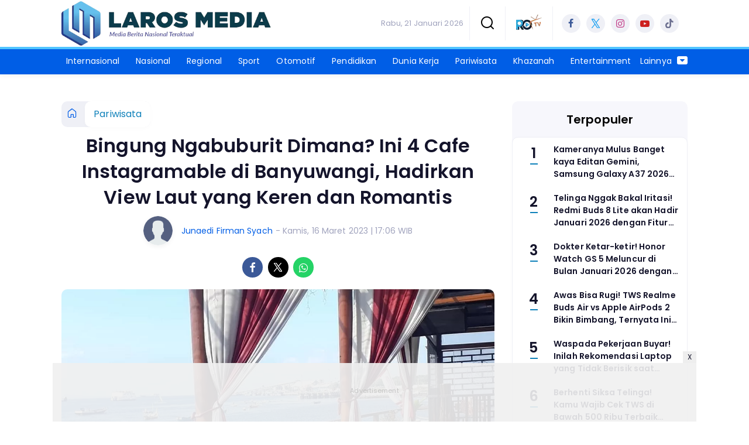

--- FILE ---
content_type: text/html; charset=UTF-8
request_url: https://www.laros.id/pariwisata/2398028510/bingung-ngabuburit-dimana-ini-4-cafe-instagramable-di-banyuwangi-hadirkan-view-laut-yang-keren-dan-romantis
body_size: 16335
content:
<!DOCTYPE html>
<html lang="id">
    <head>
        <link href="//securepubads.g.doubleclick.net" rel="dns-prefetch">
    <link href="//googleads.g.doubleclick.net" rel="dns-prefetch">
    <link href="//pagead2.googlesyndication.com" rel="dns-prefetch">
    <link href="//fonts.googleapis.com" rel="dns-prefetch">
    <link href="//assets.promediateknologi.id" rel="dns-prefetch">
    <link href="//www.laros.id" rel="dns-prefetch">
    <link href="//tpc.googlesyndication.com" rel="dns-prefetch">

    <title>Bingung Ngabuburit Dimana? Ini 4 Cafe Instagramable di Banyuwangi, Hadirkan View Laut yang Keren dan Romantis - Laros Media</title>
    <meta name="description" content="Inilah 4 i cafe Instagramable paling hitz bernuansa alam di Banyuwangi yang cocok Untuk Ngabuburit bersama Teman Teman Anda">
    <meta name="keywords" content="Cafe instagramable, Ngabuburit, pantai">
    <meta name="author" content="Junaedi Firman Syach">
    <meta charset="utf-8">
    <meta http-equiv="X-UA-Compatible" content="IE=edge,chrome=1">
    <meta name="viewport" content="width=device-width">
    <meta name="msapplication-TileColor" content="#ffffff">
    <meta name="msapplication-TileImage"
        content="https://static.promediateknologi.id/promedia/news/desktop/images/favicon/ms-icon-144x144.png?v=1042">
    <meta name="theme-color" content="#ffffff">
    <meta name="robots" content="index, follow, max-image-preview:large">
    <meta name="googlebot-news" content="index,follow" />
    <meta name="googlebot" content="index,follow" />
    <meta name="language" content="id" />
    <meta name="geo.country" content="id" />
    <meta http-equiv="content-language" content="In-Id" />
    <meta name="geo.placename" content="Indonesia" />
    <!-- s: fb meta -->
    <meta property="og:type" content="article" />
    <meta property="og:url" content="https://www.laros.id/pariwisata/2398028510/bingung-ngabuburit-dimana-ini-4-cafe-instagramable-di-banyuwangi-hadirkan-view-laut-yang-keren-dan-romantis" />
    <meta property="og:title" content="Bingung Ngabuburit Dimana? Ini 4 Cafe Instagramable di Banyuwangi, Hadirkan View Laut yang Keren dan Romantis - Laros Media" />
    <meta property="og:description" content="Inilah 4 i cafe Instagramable paling hitz bernuansa alam di Banyuwangi yang cocok Untuk Ngabuburit bersama Teman Teman Anda" />
    <meta property="og:image" content="https://assets.promediateknologi.id/crop/0x0:0x0/1200x800/webp/photo/2023/03/16/3411009085-2123599879.jpg" />
    <meta property="og:site_name" content="Bingung Ngabuburit Dimana? Ini 4 Cafe Instagramable di Banyuwangi, Hadirkan View Laut yang Keren dan Romantis - Laros Media" />
    <meta property="fb:app_id" content="1073955156075669" />
    <meta property="fb:pages" content="309698722794831" />
    <!-- e: fb meta -->

    <!-- S:tweeter card -->
    <meta name="twitter:card" content="summary_large_image" />
    <meta name="twitter:site" content="@promedia" />
    <meta name="twitter:creator" content="@promedia">
    <meta name="twitter:title" content="Bingung Ngabuburit Dimana? Ini 4 Cafe Instagramable di Banyuwangi, Hadirkan View Laut yang Keren dan Romantis - Laros Media" />
    <meta name="twitter:description" content="Inilah 4 i cafe Instagramable paling hitz bernuansa alam di Banyuwangi yang cocok Untuk Ngabuburit bersama Teman Teman Anda" />
    <meta name="twitter:image" content="https://assets.promediateknologi.id/crop/0x0:0x0/1200x800/webp/photo/2023/03/16/3411009085-2123599879.jpg" />
    <!-- E:tweeter card -->

    <meta name="content_PublishedDate" content="2023-03-16 17:06:53" />
    <meta name="content_Category" content="Pariwisata" />
    <meta name="content_Author" content="Junaedi Firman Syach" />
    <meta name="content_Editor" content="Dena Wiliyamansyah" />
    <meta name="content_ID" content="8028510" />
    <meta name="content_Type" content="Standard" />
    <meta name="content_Source" content="" />
    <meta name="content_Lipsus" content="" />
    <meta name="content_Tag" content="Cafe instagramable, Ngabuburit, pantai" />
    <meta name="content_AuthorID" content="10439" />
    <meta name="content_EditorID" content="6440" />

                <link href="https://static.promediateknologi.id/promedia/network/239/desktop/images/favicon/favicon-96x96.png?v=1234" rel="shortcut icon" type="image/x-icon" />
                <link rel="amphtml" href="https://www.laros.id/pariwisata/amp/2398028510/bingung-ngabuburit-dimana-ini-4-cafe-instagramable-di-banyuwangi-hadirkan-view-laut-yang-keren-dan-romantis" data-component-name="amp:html:link">
            <link rel="canonical" href="https://www.laros.id/pariwisata/2398028510/bingung-ngabuburit-dimana-ini-4-cafe-instagramable-di-banyuwangi-hadirkan-view-laut-yang-keren-dan-romantis" />

        <link
            href="https://fonts.googleapis.com/css2?family=Poppins:ital,wght@0,400;0,600;0,700;1,400;1,600;1,700&display=swap"
            rel="stylesheet">
                <link rel="preconnect" href="https://fonts.gstatic.com">
        <link rel="preconnect" href="https://fonts.gstatic.com">
        <link rel="stylesheet" href="https://static.promediateknologi.id/promedia/news/desktop/css/style.min.css?v=1064"
            type="text/css">

                    <link rel="stylesheet"
                href="https://static.promediateknologi.id/promedia/network/239/desktop/css/custom.min.css?v=1445"
                type="text/css">
        
        <script src="https://static.promediateknologi.id/promedia/news/desktop/js/jquery-1.12.0.min.js?v=1016" type="9069a0d7e5d5966e2f8b229e-text/javascript"></script>

        <script async src='https://propsid.b-cdn.net/gpt/pti/laros.js' type="9069a0d7e5d5966e2f8b229e-text/javascript"></script>
        
        <!-- HTML5 shim and Respond.js for IE8 support of HTML5 elements and media queries -->
        <!-- WARNING: Respond.js doesn't work if you view the page via file:// -->
        <!--[if lt IE 9]>
                                <script src="https://oss.maxcdn.com/html5shiv/3.7.3/html5shiv.min.js"></script>
                                <script src="https://oss.maxcdn.com/respond/1.4.2/respond.min.js"></script>
                                <![endif]-->
                <meta name="google-site-verification" content="qPUXU9VUqV2J5qoQE_nrif2L7_SWYDKdr3Vy_Lafanw" />
<meta name='dailymotion-domain-verification' content='dmza6p6nq81l448ar' />
<script type="9069a0d7e5d5966e2f8b229e-text/javascript">
  dataLayer = [{
    "published_date": "2023-03-16 17:06:53",
    "rubrik": "Pariwisata",
    "penulis": "Junaedi Firman Syach",
    "editor": "Dena Wiliyamansyah",
    "id": "8028510",
    "source": "",
    "topic": "",
    "tag": "Cafe instagramable, Ngabuburit, pantai",
    "penulis_id": "10439",
    "editor_id": "6440"
  }];
</script>
<!-- Google Tag Manager -->
<script type="9069a0d7e5d5966e2f8b229e-text/javascript">(function(w,d,s,l,i){w[l]=w[l]||[];w[l].push({'gtm.start':
new Date().getTime(),event:'gtm.js'});var f=d.getElementsByTagName(s)[0],
j=d.createElement(s),dl=l!='dataLayer'?'&l='+l:'';j.async=true;j.src=
'https://www.googletagmanager.com/gtm.js?id='+i+dl;f.parentNode.insertBefore(j,f);
})(window,document,'script','dataLayer','GTM-M9DW766');</script>
<!-- End Google Tag Manager -->

<!-- Start GPT Tag -->
<script async src='https://www.googletagservices.com/tag/js/gpt.js' type="9069a0d7e5d5966e2f8b229e-text/javascript"></script>
<!-- End GPT Tag -->        <link rel="manifest" href="https://assets.promediateknologi.id/promedia/sw/manifest.json">
        <script async src="https://pagead2.googlesyndication.com/pagead/js/adsbygoogle.js?client=ca-pub-8400307307701650" crossorigin="anonymous" type="9069a0d7e5d5966e2f8b229e-text/javascript"></script>
            <script src="https://jsc.mgid.com/site/761353.js" async type="9069a0d7e5d5966e2f8b229e-text/javascript"></script>

        
                <script type="application/ld+json">
            {
                "@context": "http://schema.org",
                "@type": "WebPage",
                "headline": "Bingung Ngabuburit Dimana? Ini 4 Cafe Instagramable di Banyuwangi, Hadirkan View Laut yang Keren dan Romantis - Laros Media",
                "url": "https://www.laros.id/pariwisata/2398028510/bingung-ngabuburit-dimana-ini-4-cafe-instagramable-di-banyuwangi-hadirkan-view-laut-yang-keren-dan-romantis",
                "datePublished": "2023-03-16T17:06:53+0700",
                "dateModified": "2023-03-16T17:06:53+0700",
                "image": "https://assets.promediateknologi.id/crop/0x0:0x0/1200x800/webp/photo/2023/03/16/3411009085-2123599879.jpg",
                "thumbnailUrl" : "https://assets.promediateknologi.id/crop/0x0:0x0/1200x800/webp/photo/2023/03/16/3411009085-2123599879.jpg"
            }
        </script>

                <script type="application/ld+json">
            {
              "@context": "http://schema.org",
              "@type": "NewsArticle",
              "mainEntityOfPage": {
                "@type": "WebPage",
                "@id": "https://www.laros.id/pariwisata/2398028510/bingung-ngabuburit-dimana-ini-4-cafe-instagramable-di-banyuwangi-hadirkan-view-laut-yang-keren-dan-romantis"
              },
              "headline": "Bingung Ngabuburit Dimana? Ini 4 Cafe Instagramable di Banyuwangi, Hadirkan View Laut yang Keren dan Romantis - Laros Media",
              "image": {
                "@type": "ImageObject",
                "url": "https://assets.promediateknologi.id/crop/0x0:0x0/1200x800/webp/photo/2023/03/16/3411009085-2123599879.jpg",
                "height": 500,
                "width": 750
              },
              "datePublished": "2023-03-16T17:06:53+0700",
              "dateModified": "2023-03-16T17:06:53+0700",
              "author": {
                "@type": "Person",
                "name": "Junaedi Firman Syach"
              },
               "publisher": {
                "@type": "Organization",
                "name": "Laros Media",
                "url": "https://www.laros.id",
                "logo": {
                "@type": "ImageObject",
                "url": "https://static.promediateknologi.id/promedia/network/239/desktop/images/logo.png?v=1022",
                "width": 600,
                "height": 60
                }

              },
              "description": "Inilah 4 i cafe Instagramable paling hitz bernuansa alam di Banyuwangi yang cocok Untuk Ngabuburit bersama Teman Teman Anda"
            }
        </script>
        
        
                <script type="application/ld+json">
            {
                "@context": "https://schema.org",
                "@type": "BreadcrumbList",
                "itemListElement":
                [
                    {
                        "@type": "ListItem",
                        "position": 1,
                        "item":
                        {
                            "@id": "https://www.laros.id",
                            "name": "Home"
                        }
                    },
                    {
                        "@type": "ListItem",
                        "position": 2,
                        "item":
                        {
                            "@id": "https://www.laros.id/pariwisata",
                            "name": "Pariwisata"
                        }
                    }
                ]
            }
        </script>
        
                
    </head>

    <body>
        <script type="9069a0d7e5d5966e2f8b229e-text/javascript">
        var __base_url = "https://www.laros.id/";
        var __csrf_token = "OhLgstts2munxccnpaFKMgKNEnxGoVZMWKEwYTDD";
        var __domain = "www.laros.id";
        </script>
        <!-- Google Tag Manager (noscript) -->
<noscript><iframe src="https://www.googletagmanager.com/ns.html?id=GTM-M9DW766"
height="0" width="0" style="display:none;visibility:hidden"></iframe></noscript>
<!-- End Google Tag Manager (noscript) -->

        
        <!-- header -->
<header class="header">
    <div class="header__middle">
        <div class="row container clearfix">
            <div class="col-offset-fluid clearfix">
                <div class="col-bs12-5">
                    <div class="logo">
                                              <a href="https://www.laros.id">
                                                  <img src="https://static.promediateknologi.id/crop/0x0:0x0/0x0/webp/promedia/network/239/desktop/images/logo.png?v=1183" alt="logo" width="240" height="240">
                        </a>
                    </div>
                </div>
                <div class="col-bs12-7">
                    <ul class="network__menu">
                        <li>
                            <date>Rabu, 21 Januari 2026</date>
                        </li>

                          <!--- network -->
                          
                        <li>
                            <a href="#"><span class="icon icon-small icons-search"></span></a>
                            <ul class="text-center w-200">
                                <li class="network__menu__search">
                                    <form action="https://www.laros.id/search" class="search__bar">
                                        <input type="text" placeholder="Cari" name="q" id="search" class="search__input">
                                        <input type="submit" class="search__submit">
                                        <span class="icon icon-search"></span>
                                    </form>
                                </li>
                            </ul>
                        </li>
                                                <li>
                            <div class="nav__tv">
								<a class="logo-tv" href="https://www.laros.id/tv">
									                                        <img src="https://static.promediateknologi.id/crop/0x0:0x0/44x44/webp/promedia/news/desktop/images/logo_tv.png?v=1034" alt="logo-tv" width="44" height="44">
                                    								</a>
							</div>
                        </li>
                                                
                        <li>
                            <div class="social social--header clearfix">
                                <div class="social__item">
                                    <a href="https://www.facebook.com/larosmediaberjaringan?mibextid=9R9pXO" target="_blank" class="social__link social__link--facebook">
                                        <span class="icon icon-facebook"></span>
                                    </a>
                                </div>
                                <div class="social__item">
                                    <a href="https://twitter.com/LarosMedia" target="_blank" class="social__link social__link--twitter">
                                        <span class="icon icon-twitter"></span>
                                    </a>
                                </div>
                                <div class="social__item">
                                    <a href="https://instagram.com/larosmedianetwork?igshid=MTk0NTkyODZkYg%3D%3D&amp;utm_source=qr" target="_blank" class="social__link social__link--instagram">
                                        <span class="icon icon-instagram"></span>
                                    </a>
                                </div>

                                <div class="social__item">
                                    <a href="https://youtube.com/@larosmediatv?si=_gF-8V6Pox2Bu63t" target="_blank" class="social__link social__link--youtube">
                                        <span class="icon icon-youtube"></span>
                                    </a>
                                </div>
                                <div class="social__item">
                                    <a href="https://www.tiktok.com/@larosmedia?_t=8hcegYqza3V&amp;_r=1" target="_blank" class="social__link social__link--tiktok">
                                        <span class="icon icon-tiktok"></span>
                                    </a>
                                </div>
                                                            </div>
                        </li>
                    </ul>
                </div>
            </div>
        </div>
    </div>
    <div class="header__bottom">
        <div class="row container clearfix">
            <div class="col-offset-fluid clearfix">
                <div class="col-bs10-10">
                    <nav class="nav">
                                                 <div class="nav__home"><a href="https://www.laros.id" title="Home"><span class="icon icon-xsmall icons-home"></span></a></div>
                                                <ul class="nav__wrap">
                            
                            
                            <li><a href="https://www.laros.id/internasional">Internasional</a>
                                    
                                                                </li>
                            
                            <li><a href="https://www.laros.id/nasional">Nasional</a>
                                    
                                                                </li>
                            
                            <li><a href="https://www.laros.id/regional">Regional</a>
                                    
                                                                </li>
                            
                            <li><a href="https://www.laros.id/sport">Sport</a>
                                    
                                                                </li>
                            
                            <li><a href="https://www.laros.id/otomotif">Otomotif</a>
                                    
                                                                </li>
                            
                            <li><a href="https://www.laros.id/pendidikan">Pendidikan</a>
                                    
                                                                </li>
                            
                            <li><a href="https://www.laros.id/dunia-kerja">Dunia Kerja</a>
                                    
                                                                </li>
                            
                            <li><a href="https://www.laros.id/pariwisata">Pariwisata</a>
                                    
                                                                </li>
                            
                            <li><a href="https://www.laros.id/khazanah">Khazanah</a>
                                    
                                                                </li>
                            
                            <li><a href="https://www.laros.id/entertainment">Entertainment</a>
                                    
                                    
                                                                                </ul>

                                                <div class="nav__more">
                            <a href="javascript:void(0)">Lainnya <span class="icon icon-caret-down"></span></a>
                            <ul class="nav__wrap more">

                                                                <li><a href="https://www.laros.id/gaya-hidup">Gaya Hidup</a></li>
                                                                <li><a href="https://www.laros.id/hai-bunda">Hai Bunda</a></li>
                                                                <li><a href="https://www.laros.id/fakta-menarik">Fakta Menarik</a></li>
                                                                <li><a href="https://www.laros.id/iptek">Iptek</a></li>
                                                                                                    <li><a href="https://www.laros.id/video">Video</a></li>
                                    <li><a href="https://www.laros.id/image">Photo</a></li>
                                
                            </ul>
                        </div>
                        
                    </nav>
                </div>
            </div>
        </div>
    </div>
</header>
        
                <!-- ads skin -->
<div class="row ads__stick__wrap clearfix">
<div class="kcm ads__stick js--stick">
    <div class="ads__stick__fluid ads__stick__fluid--left">
        <div class="ads__stick--left">
            <div id='div-gpt-ad-desktopSkinAdsLeftDetail'>
              <script type="9069a0d7e5d5966e2f8b229e-text/javascript">
                googletag.cmd.push(function() { googletag.display('div-gpt-ad-desktopSkinAdsLeftDetail'); });
              </script>
            </div>
        </div>
    </div>
    <div class="ads__stick__fluid ads__stick__fluid--right">
        <div class="ads__stick--right">
            <div id='div-gpt-ad-desktopSkinAdsRightDetail'>
              <script type="9069a0d7e5d5966e2f8b229e-text/javascript">
                googletag.cmd.push(function() { googletag.display('div-gpt-ad-desktopSkinAdsRightDetail'); });
              </script>
            </div>
        </div>
    </div>
</div>
</div>        

        <!-- adbro -->


    <!-- content -->
    <div class="row clearfix">
        <div class="container clearfix">
            <div class="col-offset-fluid clearfix">
                <div class="col-bs12-12">


                  <!-- ads top -->
<div class="ads__top">
   	<div id='div-gpt-ad-desktopTopDetail'>
	  <script type="9069a0d7e5d5966e2f8b229e-text/javascript">
	    googletag.cmd.push(function() { googletag.display('div-gpt-ad-desktopTopDetail'); });
	  </script>
	</div>
</div>                  

                </div>

                <div class="col-bs10-7">

                    <!-- header -->
                    <section class="read__header clearfix">
                        <div class="breadcrumb clearfix">
                            <ul class="breadcrumb__wrap">
                                <li class="breadcrumb__item"><a class="breadcrumb__link" href="https://www.laros.id"><i
                                            class="icon-xsmall icons-home"></i></a></li>
                                <li class="breadcrumb__item"><a class="breadcrumb__link"
                                        href="https://www.laros.id/pariwisata">Pariwisata</a>
                                </li>
                            </ul>
                        </div>
                        <div class="read__header mt2 clearfix">

                            <h1 class="read__title"> Bingung Ngabuburit Dimana? Ini 4 Cafe Instagramable di Banyuwangi, Hadirkan View Laut yang Keren dan Romantis </h1>

                            <div class="read__info">
                                <div class="read__info__img">
                                                                       <img src="https://static.promediateknologi.id/promedia/news/desktop/images/user-author.png?v=2" alt="photo author" width="50" height="50">
                                   
								</div>
                                <div class="read__info__author">
                                    <a href="https://www.laros.id/author/10439/Junaedi-Firman-Syach">Junaedi Firman Syach</a>
                                </div>
                                <div class="read__info__date">
                                    - Kamis, 16 Maret 2023 | 17:06 WIB
                                </div>
                            </div>

                            <div class="social social--article clearfix">
    <div class="social__item">
        <a href="javascript:void(0)" class="social__link social__link--facebook" onclick="if (!window.__cfRLUnblockHandlers) return false; fb_share(&quot;Bingung Ngabuburit Dimana? Ini 4 Cafe Instagramable di Banyuwangi, Hadirkan View Laut yang Keren dan Romantis&quot;, &quot;https://www.laros.id/pariwisata/2398028510/bingung-ngabuburit-dimana-ini-4-cafe-instagramable-di-banyuwangi-hadirkan-view-laut-yang-keren-dan-romantis&quot;)" data-cf-modified-9069a0d7e5d5966e2f8b229e-="">
            <span class="icon icon-facebook"></span>
        </a>
    </div>
    <div class="social__item">
        <a href="javascript:void(0)" class="social__link social__link--twitter" onclick="if (!window.__cfRLUnblockHandlers) return false; tweet_share(&quot;Bingung Ngabuburit Dimana? Ini 4 Cafe Instagramable di Banyuwangi, Hadirkan View Laut yang Keren dan Romantis https://www.laros.id/pariwisata/2398028510/bingung-ngabuburit-dimana-ini-4-cafe-instagramable-di-banyuwangi-hadirkan-view-laut-yang-keren-dan-romantis&quot;)" data-cf-modified-9069a0d7e5d5966e2f8b229e-="">
            <span class="icon icon-twitter"></span>
        </a>
    </div>
        <div class="social__item">
        <a href="https://api.whatsapp.com/send?text=Bingung Ngabuburit Dimana  Ini 4 Cafe Instagramable di Banyuwangi  Hadirkan View Laut yang Keren dan Romantis https://www.laros.id/pariwisata/2398028510/bingung-ngabuburit-dimana-ini-4-cafe-instagramable-di-banyuwangi-hadirkan-view-laut-yang-keren-dan-romantis" class="social__link social__link--whatsapp">
            <span class="icon icon-whatsapp"></span>
        </a>
    </div>
        
</div>


                            <div class="photo">
    <div class="photo__img">
                    <img src="https://assets.promediateknologi.id/crop/0x0:0x0/1200x800/webp/photo/2023/03/16/3411009085-2123599879.jpg" alt="Cafe Instagramable di Banyuwangi yang Cocok Untuk Lokasi Ngabuburit" width="700" height="500">
            </div>
    <div class="photo__caption">Cafe Instagramable di Banyuwangi yang Cocok Untuk Lokasi Ngabuburit</div>
</div>


                        </div>
                    </section>
                    <!-- ads under image-->

<center>
                        <div class="ads mt3 clearfix">
                <div class="ads--stick">
                    <div id='div-gpt-ad-mobileUnderImage'>
                        <script type="9069a0d7e5d5966e2f8b229e-text/javascript">
                            googletag.cmd.push(function() {
                                googletag.display('div-gpt-ad-mobileUnderImage');
                            });
                        </script>
                    </div>
                </div>
            </div>
                    </center>
                    
                    <div class="read__article clearfix js--tower-parent">
                        <div class="col-bs10-7 col-offset-0">

                            <!-- content -->
                            <article class="read__content clearfix">
                                <p> <!--img1--> </p> <p><strong>Laros Media&nbsp;</strong>&ndash; Jarang yang tahu, Banyuwangi Ternyata memiliki deretan Cafe Instagrambale dan Eksotis</p> <p><a href="https://www.laros.id/tag/cafe-instagramable">Cafe instagramable</a> di Banyuwangi ini cocok sekali buat Anda yang Mau <a href="https://www.laros.id/tag/ngabuburit">Ngabuburit</a> bersama teman-teman Anda sambil menikmati pemandangan alam&nbsp;</p> <p>Cafe instagramable ini juga membuat Anda Lebih tenang dengan menghadirkan View Laut yang Keren dan Romantis</p> <p><strong>Baca Juga: <a href="https://www.laros.id/pariwisata/2397831398/intip-potret-seksi-haviza-devi-anjani-menjelajahi-banyuwangi-kehadirannya-menambah-keindahan-kota-osing">Intip Potret Seksi Haviza Devi Anjani Menjelajahi Banyuwangi, Kehadirannya Menambah Keindahan Kota Osing</a></strong></p> <p>Inilah 4 rekomendasi cafe instagramable paling Hitz di Banyuwangi yang cocok untuk ngabuburit Dilansir&nbsp;<strong>Laros Media</strong>&nbsp;dari berbagai sumber:</p><center>
    <div class="ads mt3 clearfix">
        <div class="ads__box">
            <div id='div-gpt-ad-desktopInArticle'>
                <script type="9069a0d7e5d5966e2f8b229e-text/javascript">
                    googletag.cmd.push(function() { googletag.display('div-gpt-ad-desktopInArticle'); });
                </script>
            </div>
        </div>
    </div>
</center> <p><strong>Caf&eacute; Tropis</strong></p> <p> <div class="photo__img">
									<img src="https://assets.promediateknologi.id/crop/0x0:0x0/750x0/webp/photo/2022/08/30/2824847310.jpg" width="750" height="500" alt="Cafe Tropis Indonesia. (Instagram/@tropisindonesia)">
									<div class="photo__caption">
										Cafe Tropis Indonesia. (Instagram/@tropisindonesia)
									</div>
								</div> </p> <p>Caf&eacute; Tropis merupakan caf&eacute; di Banyuwangi yang mengusung konsep <a href="https://www.laros.id/tag/pantai">pantai</a> lengkap dengan ornamennya dan beralaskan pasir putih.</p> <p>Lokasi Caf&eacute; Tropis berada di Jalan KH Ahmad Kholil, Dusun Cangaan Genten Wetan, Banyuwangi.</p> <p><strong>Baca Juga:&nbsp;<a href="https://www.laros.id/pariwisata/pr-2397036761/belum-banyak-yang-tahu-inilah-pantai-di-banyuwangi-yang-punya-air-laut-hijau-toska-keren-kali-lah-pokoknya">Belum Banyak Yang Tahu, Inilah Pantai di Banyuwangi yang Punya Air Laut Hijau Toska, Keren Kali Lah Pokoknya!</a></strong></p> <p>Cafe ini buka setiap hari, mulai pukul 10.00 WIB sampai 22.30 WIB.</p> <p>Rate harga menunya mulai dari Rp15 ribu hingga Rp35 ribu saja, loh!</p> <p><strong>Sun Osing Beach</strong></p> <p> <div class="photo__img">
									<img src="https://assets.promediateknologi.id/crop/0x0:0x0/750x0/webp/photo/2022/08/30/3411009085.jpg" width="750" height="500" alt="Sun Osing Beach. (Instagram/@alwahyudi28)">
									<div class="photo__caption">
										Sun Osing Beach. (Instagram/@alwahyudi28)
									</div>
								</div> </p>
                            </article>

                            <div class="read__paging clearfix">
        <div class="paging paging--article clearfix">
            <div class="paging__teaser">Halaman: </div>
            <div class="paging__wrap clearfix">
                            <div class="paging__item">
                    <a class="paging__link paging__link--active" href="https://www.laros.id/pariwisata/2398028510/bingung-ngabuburit-dimana-ini-4-cafe-instagramable-di-banyuwangi-hadirkan-view-laut-yang-keren-dan-romantis">1</a>
                </div>
                            <div class="paging__item">
                    <a class="paging__link " href="https://www.laros.id/pariwisata/2398028510/bingung-ngabuburit-dimana-ini-4-cafe-instagramable-di-banyuwangi-hadirkan-view-laut-yang-keren-dan-romantis?page=2">2</a>
                </div>
                            <div class="paging__item">
                    <a class="paging__link " href="https://www.laros.id/pariwisata/2398028510/bingung-ngabuburit-dimana-ini-4-cafe-instagramable-di-banyuwangi-hadirkan-view-laut-yang-keren-dan-romantis?page=3">3</a>
                </div>
                            <div class="paging__item">
                    <a class="paging__link " href="https://www.laros.id/pariwisata/2398028510/bingung-ngabuburit-dimana-ini-4-cafe-instagramable-di-banyuwangi-hadirkan-view-laut-yang-keren-dan-romantis?page=2">Selanjutnya</a>
                </div>
                        </div>
        </div>
    </div>


                            <!-- selanjutnya -->
                            							<section class="read__next mt3 clearfix">
								<div class="read__next__img">
								    <a href="https://www.laros.id/pariwisata/2397967485/5-rekomendasi-rumah-makan-di-jakarta-yang-pas-untuk-buka-bersama-dengan-keluarga-atau-teman">
								        <img src="https://assets.promediateknologi.id/crop/0x0:0x0/120x70/webp/photo/2023/03/12/5-Rekoemdasi-rumah-makan-di-Jakarta-yang-pas-untuk-buka-bersama-keluarga-atau-teman-3797121352.jpg" alt="5 Rekomendasi rumah makan di Jakarta yang pas untuk buka bersama dengan keluarga atau teman" width="120" height="70">
								    </a>
								</div>
								<div class="read__next__img__box clearfix">
								    <h3>Artikel Selanjutnya</h3>
								    <h2 class="read__next__title">
								        <a href="https://www.laros.id/pariwisata/2397967485/5-rekomendasi-rumah-makan-di-jakarta-yang-pas-untuk-buka-bersama-dengan-keluarga-atau-teman" class="recomend__link">5 Rekomendasi rumah makan di Jakarta yang pas untuk buka bersama dengan keluarga atau teman</a>
								    </h2>
								</div>
                                <a href="https://www.laros.id/pariwisata/2397967485/5-rekomendasi-rumah-makan-di-jakarta-yang-pas-untuk-buka-bersama-dengan-keluarga-atau-teman" class="recomend__link">
                                    <i class="icon-angle-right"></i>
                                </a>
							</section>
                            
                            <section class="read__tagging clearfix">
                                <div class="disclaimer">Dilarang mengambil dan/atau menayangkan ulang sebagian atau keseluruhan artikel <br>di atas untuk konten akun media sosial komersil tanpa seizin redaksi.</div>
                            </section>

                                                            <p>
                                    <a>Editor: Dena Wiliyamansyah</a>
                                </p>
                                                        
                            


                            <center>
                                <div style="margin: 10px 0 30px 0">
                                                                        <div style="margin-top: 50px;">
<div id="bn_0uKe3TJc91"></div><script type="9069a0d7e5d5966e2f8b229e-text/javascript">'use strict';(function(e,c,p,q){function v(){c.removeEventListener("scroll",v);k()}function z(){w=new IntersectionObserver(function(a){a.forEach(function(b){b.isIntersecting&&(w.unobserve(b.target),A?r(c,"scroll",v):k())})},{root:null,rootMargin:"400px 200px",threshold:0});w.observe(f)}function k(){if(f=f||c.getElementById("bn_"+p)){f.innerHTML="";f.id="bn_"+B;if(e.name&&"google_ads_iframe_/"==e.name.substring(0,19)){var a=e.parent.document,b=a.createElement("div");a=a.getElementById(e.name).parentNode;
a.parentNode.appendChild(b);b.style.setProperty("margin-top",-a.offsetHeight+"px","important");b.append(f);q+=".dfp"}(g=C.getElementById("rcMain"))?d=g.contentWindow:I(C);x={act:"init",id:p,rnd:B,ms:D,lt:q,tms:J,ta:K==top};d.rcMain?d.postMessage(x,E):d.rcBuf.push(x)}else l("!bn")}function L(a,b,y,t){function F(){var u=b.createElement("script");u.src=a;u.onerror=function(){m++;5>m?setTimeout(F,10):l(m+"!"+a)};u.onload=function(){t&&t();m&&l(m+"!"+a)};y.appendChild(u)}var m=0;F()}function I(a){try{g=
a.createElement("iframe"),g.style.setProperty("display","none","important"),g.id="rcMain",a.body.insertBefore(g,a.body.children[0]),d=g.contentWindow,n=d.document,n.open(),n.close(),G=n.body,Object.defineProperty(d,"rcBuf",{enumerable:!1,configurable:!1,writable:!1,value:[]}),L("https://go.rcvlink.com/static/main.js",n,G,function(){for(var b;d.rcBuf&&(b=d.rcBuf.shift());)d.postMessage(b,E)})}catch(b){H(b)}}function r(a,b,y,t){a.addEventListener(b,y,t)}function M(a,b){b=b||0;return Math.round(a*Math.pow(10,b))/
Math.pow(10,b)}function H(a){l(a.name+": "+a.message+"\t"+(a.stack?a.stack.replace(a.name+": "+a.message,""):""))}function l(a){console.error(a);(new Image).src="https://go.rcvlinks.com/err/?code="+p+"&ms="+((new Date).getTime()-D)+"&ver="+N+"&text="+encodeURIComponent(a)}try{var N="251015-0118",E=location.origin||location.protocol+"//"+location.hostname+(location.port?":"+location.port:""),f=c.getElementById("bn_"+p),B=Math.random().toString(36).substring(2,15),D=(new Date).getTime(),w,O=!("IntersectionObserver"in
e),x,g,d,n,G,A=c.body.clientHeight>e.innerHeight,h=e;for(;h;){try{var J=M(h.performance.now());var K=h;var C=h.document}catch(a){}if(h==top)break;h=h.parent}f?"scroll"==q?A?r(c,"scroll",v):k():"lazy"==q?O?k():"loading"==c.readyState?r(c,"DOMContentLoaded",z):z():k():"loading"==c.readyState?r(c,"DOMContentLoaded",k):l("!bn")}catch(a){H(a)}})(window,document,"0uKe3TJc91","");
</script>
</div>
                                </div>
                            </center>




                            <!-- tagging -->
                            <section class="read__tagging mt3 clearfix">
                                <!-- tagging -->
<section class="read__tagging mt3 clearfix">
    <h3 class="title"><span>Tags</span></h3>
    <div class="tag tag--article clearfix">
        <ul class="tag__list">
                            <li><h4><a href="https://www.laros.id/tag/Cafe-instagramable">Cafe instagramable</a></h4></li>
                            <li><h4><a href="https://www.laros.id/tag/Ngabuburit">Ngabuburit</a></h4></li>
                            <li><h4><a href="https://www.laros.id/tag/pantai">pantai</a></h4></li>
                    </ul>
    </div>
</section>
                            </section>


                            <!-- Profeeds -->
                            <!-- <div id="profeed" data-id="2398028510" data-width="100%"></div> -->


                            <!-- komen -->
                            

                            <center>
                                <div style="margin: 10px 0 30px 0">
                                <!-- ads mgid -->
                                    <div data-type="_mgwidget" data-widget-id="1225754" ></div>
        <script type="9069a0d7e5d5966e2f8b229e-text/javascript">(function(w,q){w[q]=w[q]||[];w[q].push(["_mgc.load"])})(window,"_mgq");</script>                                </div>
                            </center>


                        </div>
                        <div class="col-bs10-10 col-offset-0">
                            <!-- related -->
                                                            <section class="read__comment mt3 clearfix">
                                    <h3 class="title"><span>Artikel Terkait</span></h3>
                                    <div class="read__related clearfix">
                                        <ul class="related__list clearfix">
                                                                                            <li>
                                                    <div class="related__img">
                                                        <a href="https://www.laros.id/pariwisata/2397967485/5-rekomendasi-rumah-makan-di-jakarta-yang-pas-untuk-buka-bersama-dengan-keluarga-atau-teman">
                                                            <img src="https://assets.promediateknologi.id/crop/0x0:0x0/188x113/webp/photo/2023/03/12/5-Rekoemdasi-rumah-makan-di-Jakarta-yang-pas-untuk-buka-bersama-keluarga-atau-teman-3797121352.jpg" alt="5 Rekomendasi rumah makan di Jakarta yang pas untuk buka bersama dengan keluarga atau teman" width="120" height="80">
                                                        </a>
                                                    </div>
                                                    <h2 class="related__title">
                                                        <a href="https://www.laros.id/pariwisata/2397967485/5-rekomendasi-rumah-makan-di-jakarta-yang-pas-untuk-buka-bersama-dengan-keluarga-atau-teman"
                                                            class="related__link">5 Rekomendasi rumah makan di Jakarta yang pas untuk buka bersama dengan keluarga atau teman</a>
                                                    </h2>
                                                </li>
                                                                                            <li>
                                                    <div class="related__img">
                                                        <a href="https://www.laros.id/pariwisata/2397967814/menggoda-selera-warung-sunda-nusantara-di-tangerang-selatan-syahdu-banget-untuk-ngumpul-bareng-keluarga">
                                                            <img src="https://kawn.co.id/content/images/2020/07/Restoran-Khas-Sunda-Terlaris-di-Tangerang-Selatan-talaga-sampireun-.png" alt="Menggoda Selera! Warung Sunda Nusantara di Tangerang Selatan Syahdu Banget Untuk Ngumpul Bareng Keluarga" width="120" height="80">
                                                        </a>
                                                    </div>
                                                    <h2 class="related__title">
                                                        <a href="https://www.laros.id/pariwisata/2397967814/menggoda-selera-warung-sunda-nusantara-di-tangerang-selatan-syahdu-banget-untuk-ngumpul-bareng-keluarga"
                                                            class="related__link">Menggoda Selera! Warung Sunda Nusantara di Tangerang Selatan Syahdu Banget Untuk Ngumpul Bareng Keluarga</a>
                                                    </h2>
                                                </li>
                                                                                            <li>
                                                    <div class="related__img">
                                                        <a href="https://www.laros.id/pariwisata/2397967853/cari-wisata-kuliner-asyik-lengkap-dengan-pemandangan-danau-abah-kultura-di-bsd-tangerang-bisa-jadi-pilihan">
                                                            <img src="https://assets.promediateknologi.id/crop/0x0:0x0/188x113/webp/photo/2023/03/12/Cari-Wisata-Kuliner-yang-Asyik-dan-Lengkap-dengan-Pemandangan-Danau-Abah-Kultura-di-BSD-Tangerang-Bisa-Jadi-Pilihan-1966768362.jpg" alt="Cari Wisata Kuliner Asyik Lengkap dengan Pemandangan? Danau Abah Kultura di BSD Tangerang Bisa Jadi Pilihan" width="120" height="80">
                                                        </a>
                                                    </div>
                                                    <h2 class="related__title">
                                                        <a href="https://www.laros.id/pariwisata/2397967853/cari-wisata-kuliner-asyik-lengkap-dengan-pemandangan-danau-abah-kultura-di-bsd-tangerang-bisa-jadi-pilihan"
                                                            class="related__link">Cari Wisata Kuliner Asyik Lengkap dengan Pemandangan? Danau Abah Kultura di BSD Tangerang Bisa Jadi Pilihan</a>
                                                    </h2>
                                                </li>
                                                                                            <li>
                                                    <div class="related__img">
                                                        <a href="https://www.laros.id/pariwisata/2397979680/aduh-cantiknya-bukan-main-intip-potret-manis-ochi-rosdiana-liburan-di-wisata-pantai-bikin-pria-bertekut-lutut">
                                                            <img src="https://assets.promediateknologi.id/crop/0x0:0x0/188x113/webp/photo/2023/03/13/Snapinstaapp_1080_314739957_654662529542687_1330961673441512993_n-2388173964.jpg" alt="Aduh Cantiknya Bukan Main! Intip Potret Manis Ochi Rosdiana Liburan di Wisata Pantai Bikin Pria Bertekut Lutut" width="120" height="80">
                                                        </a>
                                                    </div>
                                                    <h2 class="related__title">
                                                        <a href="https://www.laros.id/pariwisata/2397979680/aduh-cantiknya-bukan-main-intip-potret-manis-ochi-rosdiana-liburan-di-wisata-pantai-bikin-pria-bertekut-lutut"
                                                            class="related__link">Aduh Cantiknya Bukan Main! Intip Potret Manis Ochi Rosdiana Liburan di Wisata Pantai Bikin Pria Bertekut Lutut</a>
                                                    </h2>
                                                </li>
                                                                                            <li>
                                                    <div class="related__img">
                                                        <a href="https://www.laros.id/pariwisata/2397985989/bukan-pantai-paseban-agrowisata-gading-asri-jadi-hidden-gem-di-jember-segera-kunjungi-guys">
                                                            <img src="https://assets.promediateknologi.id/crop/0x0:0x0/188x113/webp/photo/2023/03/14/Gmaps-inikadiiir_-12-agrowisata-4000820135.jpg" alt="Bukan Pantai Paseban, Agrowisata gading asri jadi hidden gem di Jember, segera kunjungi guys" width="120" height="80">
                                                        </a>
                                                    </div>
                                                    <h2 class="related__title">
                                                        <a href="https://www.laros.id/pariwisata/2397985989/bukan-pantai-paseban-agrowisata-gading-asri-jadi-hidden-gem-di-jember-segera-kunjungi-guys"
                                                            class="related__link">Bukan Pantai Paseban, Agrowisata gading asri jadi hidden gem di Jember, segera kunjungi guys</a>
                                                    </h2>
                                                </li>
                                                                                            <li>
                                                    <div class="related__img">
                                                        <a href="https://www.laros.id/pariwisata/2397990509/suka-nongkrong-di-tempat-keren-wajib-mampir-nih-di-angkringan-lubana-sengkol">
                                                            <img src="https://assets.promediateknologi.id/crop/0x0:0x0/188x113/webp/photo/2023/03/14/Suka-Nongkrong-di-Tempat-Keren-Wajib-Mampir-Nih-di-Angkringan-Lubana-Sengkol-3525278398.jpg" alt="Suka Nongkrong di Tempat Keren? Wajib Mampir Nih di Angkringan Lubana Sengkol" width="120" height="80">
                                                        </a>
                                                    </div>
                                                    <h2 class="related__title">
                                                        <a href="https://www.laros.id/pariwisata/2397990509/suka-nongkrong-di-tempat-keren-wajib-mampir-nih-di-angkringan-lubana-sengkol"
                                                            class="related__link">Suka Nongkrong di Tempat Keren? Wajib Mampir Nih di Angkringan Lubana Sengkol</a>
                                                    </h2>
                                                </li>
                                                                                            <li>
                                                    <div class="related__img">
                                                        <a href="https://www.laros.id/pariwisata/2397990840/tahu-nggak-sih-dapoer-kebun-di-bintaro-jadi-tempat-wisata-kuliner-yang-kece-banget-cuus-melipir-yuk">
                                                            <img src="https://assets.promediateknologi.id/crop/0x0:0x0/188x113/webp/photo/2023/03/14/Tahu-Nggak-Sih-Dapoer-Kebun-di-Bintaro-Jadi-Tempat-Wisata-Kuliner-yang-Kece-Banget-Cuus-Melipir-Yuk-139021721.jpg" alt="Tahu Nggak Sih? Dapoer Kebun di Bintaro Jadi Tempat Wisata Kuliner yang Kece Banget! Cuus Melipir Yuk!" width="120" height="80">
                                                        </a>
                                                    </div>
                                                    <h2 class="related__title">
                                                        <a href="https://www.laros.id/pariwisata/2397990840/tahu-nggak-sih-dapoer-kebun-di-bintaro-jadi-tempat-wisata-kuliner-yang-kece-banget-cuus-melipir-yuk"
                                                            class="related__link">Tahu Nggak Sih? Dapoer Kebun di Bintaro Jadi Tempat Wisata Kuliner yang Kece Banget! Cuus Melipir Yuk!</a>
                                                    </h2>
                                                </li>
                                                                                            <li>
                                                    <div class="related__img">
                                                        <a href="https://www.laros.id/pariwisata/2398015569/asli-keren-sih-wisata-kuliner-gubug-berkah-resto-cafe-di-tangerang-selatan-jadi-idaman-buat-refreshing">
                                                            <img src="https://assets.promediateknologi.id/crop/0x0:0x0/188x113/webp/photo/2023/03/15/Asli-Keren-Sih-Wisata-Kuliner-Gubug-Berkah-Resto-Cafe-di-Tangerang-Selatan-Jadi-Idaman-Banget-Buat-Refreshing-Gas-Agendakanlah-616550094.jpg" alt="Asli Keren Sih, Wisata Kuliner Gubug Berkah Resto &amp; Cafe di Tangerang Selatan Jadi Idaman Buat Refreshing!" width="120" height="80">
                                                        </a>
                                                    </div>
                                                    <h2 class="related__title">
                                                        <a href="https://www.laros.id/pariwisata/2398015569/asli-keren-sih-wisata-kuliner-gubug-berkah-resto-cafe-di-tangerang-selatan-jadi-idaman-buat-refreshing"
                                                            class="related__link">Asli Keren Sih, Wisata Kuliner Gubug Berkah Resto &amp; Cafe di Tangerang Selatan Jadi Idaman Buat Refreshing!</a>
                                                    </h2>
                                                </li>
                                                                                            <li>
                                                    <div class="related__img">
                                                        <a href="https://www.laros.id/pariwisata/2398019667/bisa-dipakai-untuk-nge-camp-embung-manajar-boyolali-menawarkan-pesona-alam-dengan-latar-gunung-merapi">
                                                            <img src="https://assets.promediateknologi.id/crop/0x0:0x0/188x113/webp/photo/2023/03/16/DA7CFBA5-1F29-408C-A6AE-7B90B92C1585-3228888577.jpeg" alt="Bisa Dipakai Untuk Nge-Camp, Embung Manajar Boyolali Menawarkan Pesona Alam dengan Latar Gunung Merapi" width="120" height="80">
                                                        </a>
                                                    </div>
                                                    <h2 class="related__title">
                                                        <a href="https://www.laros.id/pariwisata/2398019667/bisa-dipakai-untuk-nge-camp-embung-manajar-boyolali-menawarkan-pesona-alam-dengan-latar-gunung-merapi"
                                                            class="related__link">Bisa Dipakai Untuk Nge-Camp, Embung Manajar Boyolali Menawarkan Pesona Alam dengan Latar Gunung Merapi</a>
                                                    </h2>
                                                </li>
                                                                                            <li>
                                                    <div class="related__img">
                                                        <a href="https://www.laros.id/pariwisata/2398027976/ternyata-di-jember-ada-lokasi-ngabuburit-cafe-eksotis-tengah-sawah-tapi-ala-ala-eropa-sudah-kesini-gak">
                                                            <img src="https://assets.promediateknologi.id/crop/0x0:0x0/188x113/webp/photo/2023/02/25/maxresdefault-2-2510879423.jpg" alt="TERNYATA! Di Jember Ada Lokasi Ngabuburit Cafe Eksotis Tengah Sawah Tapi Ala-ala Eropa, Sudah Kesini Gak?" width="120" height="80">
                                                        </a>
                                                    </div>
                                                    <h2 class="related__title">
                                                        <a href="https://www.laros.id/pariwisata/2398027976/ternyata-di-jember-ada-lokasi-ngabuburit-cafe-eksotis-tengah-sawah-tapi-ala-ala-eropa-sudah-kesini-gak"
                                                            class="related__link">TERNYATA! Di Jember Ada Lokasi Ngabuburit Cafe Eksotis Tengah Sawah Tapi Ala-ala Eropa, Sudah Kesini Gak?</a>
                                                    </h2>
                                                </li>
                                                                                    </ul>
                                    </div>
                                </section>
                            
                            <!-- comment -->
                            
                            <center>
                                <div style="margin: 10px 0 30px 0">
                                                                    </div>
                            </center>
                            <center>
                                
                                <div style="margin: 10px 0 30px 0">

                                </div>
                            </center>
                            <center>
                                <!-- ads square -->
<div class="ads mt3 clearfix">
    <div class="ads__box">
       	<div id='div-gpt-ad-desktopRB3Detail'>
		  <script type="9069a0d7e5d5966e2f8b229e-text/javascript">
		    googletag.cmd.push(function() { googletag.display('div-gpt-ad-desktopRB3Detail'); });
		  </script>
		</div>
    </div>
</div>                            </center>

                            <!-- rekomend -->
                                                <section class="recomend mt3 clearfix">
                            <h3 class="title"><span>Rekomendasi</span></h3>
                                <div class="recomend__wrap">
                                                                    <div class="recomend__item">
                                        <div class="recomend__img">
                                            <a href="https://www.laros.id/iptek/23916588709/kameranya-mulus-banget-kaya-editan-gemini-samsung-galaxy-a37-2026-meluncur-dengan-fitur-ois">
                                                <img src="https://static.promediateknologi.id/crop/0x0:0x0/240x320/webp/photo/p1/239/2026/01/20/Desain-tanpa-judul-1-3869396318.jpg" width="240" height="320">
                                            </a>
                                        </div>
                                        <div class="recomend__box clearfix">
                                            <h2 class="recomend__title">
                                            <a href="https://www.laros.id/iptek/23916588709/kameranya-mulus-banget-kaya-editan-gemini-samsung-galaxy-a37-2026-meluncur-dengan-fitur-ois" class="recomend__link">Kameranya Mulus Banget kaya Editan Gemini, Samsung Galaxy A37 2026 Meluncur dengan Fitur OIS</a>
                                            </h2>
                                        </div>
                                    </div>
                                                                                                        <div class="recomend__item">
                                        <div class="recomend__img">
                                            <a href="https://www.laros.id/iptek/23916583465/telinga-nggak-bakal-iritasi-redmi-buds-8-lite-akan-hadir-januari-2026-dengan-fitur-super-cangih">
                                                <img src="https://static.promediateknologi.id/crop/0x0:0x0/240x320/webp/photo/p1/239/2026/01/19/Desain-tanpa-judul-3-2804612679.jpg" width="240" height="320">
                                            </a>
                                        </div>
                                        <div class="recomend__box clearfix">
                                            <h2 class="recomend__title">
                                            <a href="https://www.laros.id/iptek/23916583465/telinga-nggak-bakal-iritasi-redmi-buds-8-lite-akan-hadir-januari-2026-dengan-fitur-super-cangih" class="recomend__link">Telinga Nggak Bakal Iritasi! Redmi Buds 8 Lite akan Hadir Januari 2026 dengan Fitur Super Cangih</a>
                                            </h2>
                                        </div>
                                    </div>
                                                                                                        <div class="recomend__item">
                                        <div class="recomend__img">
                                            <a href="https://www.laros.id/iptek/23916588697/dokter-ketar-ketir-honor-watch-gs-5-meluncur-di-bulan-januari-2026-dengan-skrining-jantung-yang-akurat">
                                                <img src="https://static.promediateknologi.id/crop/0x0:0x0/240x320/webp/photo/p1/239/2026/01/20/Desain-tanpa-judul-2262652068.jpg" width="240" height="320">
                                            </a>
                                        </div>
                                        <div class="recomend__box clearfix">
                                            <h2 class="recomend__title">
                                            <a href="https://www.laros.id/iptek/23916588697/dokter-ketar-ketir-honor-watch-gs-5-meluncur-di-bulan-januari-2026-dengan-skrining-jantung-yang-akurat" class="recomend__link">Dokter Ketar-ketir! Honor Watch GS 5 Meluncur di Bulan Januari 2026 dengan Skrining Jantung yang Akurat</a>
                                            </h2>
                                        </div>
                                    </div>
                                    
                            </section>
                                                        

                            

                            <!-- latests -->
                            <section class="latest mt3 clearfix">
                                <h3 class="title"><span>Terkini</span></h3>
                                <div class="latest__wrap">
                                                                            <div class="latest__item">
                                                                                            <div class="latest__img">
                                                    <a href="https://www.laros.id/pariwisata/23915951234/rekomendasi-kolam-renang-tercantik-di-dunia-no-3-menawarkan-pengalaman-yang-penuh-adrenalin">
                                                        <img src="https://static.promediateknologi.id/crop/0x294:715x841/188x133/webp/photo/p1/239/2025/09/21/Kolam-Renang-564362914.jpg"
                                                            alt="Rekomendasi Kolam Renang Tercantik di Dunia, No 3 Menawarkan Pengalaman yang Penuh Adrenalin" width="188" height="133">
                                                    </a>
                                                </div>
                                                                                        <div class="latest__right">
                                                <h2 class="latest__title">
                                                    <a href="https://www.laros.id/pariwisata/23915951234/rekomendasi-kolam-renang-tercantik-di-dunia-no-3-menawarkan-pengalaman-yang-penuh-adrenalin"
                                                        class="latest__link">Rekomendasi Kolam Renang Tercantik di Dunia, No 3 Menawarkan Pengalaman yang Penuh Adrenalin</a>
                                                </h2>
                                                <date class="latest__date">
                                                    Minggu, 21 September 2025 | 13:30 WIB</date>
                                            </div>
                                        </div>
                                                                            <div class="latest__item">
                                                                                            <div class="latest__img">
                                                    <a href="https://www.laros.id/pariwisata/23915947953/liburan-bali-7-tempat-wisata-ikonik-yang-wajib-masuk-itinerary">
                                                        <img src="https://static.promediateknologi.id/crop/0x122:1080x762/188x133/webp/photo/p1/239/2025/09/26/SnapInstato_75367541_137174120913355_3788506019997487680_n-3159686661.jpg"
                                                            alt="Liburan Bali: 7 Tempat Wisata Ikonik yang Wajib Masuk Itinerary" width="188" height="133">
                                                    </a>
                                                </div>
                                                                                        <div class="latest__right">
                                                <h2 class="latest__title">
                                                    <a href="https://www.laros.id/pariwisata/23915947953/liburan-bali-7-tempat-wisata-ikonik-yang-wajib-masuk-itinerary"
                                                        class="latest__link">Liburan Bali: 7 Tempat Wisata Ikonik yang Wajib Masuk Itinerary</a>
                                                </h2>
                                                <date class="latest__date">
                                                    Sabtu, 20 September 2025 | 11:55 WIB</date>
                                            </div>
                                        </div>
                                                                            <div class="latest__item">
                                                                                            <div class="latest__img">
                                                    <a href="https://www.laros.id/pariwisata/23915737598/kabar-baik-bagi-warga-pemilik-nama-agus-gratis-masuk-tmii-selama-bulan-agustus-2025">
                                                        <img src="https://static.promediateknologi.id/crop/0x596:720x1095/188x133/webp/photo/p1/239/2025/08/16/TMII-4232023441.jpg"
                                                            alt="Kabar Baik! Bagi Warga Pemilik Nama Agus Gratis Masuk TMII selama Bulan Agustus 2025" width="188" height="133">
                                                    </a>
                                                </div>
                                                                                        <div class="latest__right">
                                                <h2 class="latest__title">
                                                    <a href="https://www.laros.id/pariwisata/23915737598/kabar-baik-bagi-warga-pemilik-nama-agus-gratis-masuk-tmii-selama-bulan-agustus-2025"
                                                        class="latest__link">Kabar Baik! Bagi Warga Pemilik Nama Agus Gratis Masuk TMII selama Bulan Agustus 2025</a>
                                                </h2>
                                                <date class="latest__date">
                                                    Sabtu, 16 Agustus 2025 | 10:30 WIB</date>
                                            </div>
                                        </div>
                                                                            <div class="latest__item">
                                                                                            <div class="latest__img">
                                                    <a href="https://www.laros.id/pariwisata/23915454282/7-panduan-liburan-bersama-binatang-kesayangan-dengan-aman-dan-nyaman-dijamin-nggak-bakal-kabur-saat-perjalanan">
                                                        <img src="https://static.promediateknologi.id/crop/0x0:0x0/188x133/webp/photo/p1/239/2025/07/01/Pemalsuan-Dokumen-Laros-Media-10-3280886083.jpg"
                                                            alt="7 Panduan Liburan Bersama Binatang Kesayangan dengan Aman dan Nyaman,  Dijamin Nggak Bakal Kabur saat Perjalanan" width="188" height="133">
                                                    </a>
                                                </div>
                                                                                        <div class="latest__right">
                                                <h2 class="latest__title">
                                                    <a href="https://www.laros.id/pariwisata/23915454282/7-panduan-liburan-bersama-binatang-kesayangan-dengan-aman-dan-nyaman-dijamin-nggak-bakal-kabur-saat-perjalanan"
                                                        class="latest__link">7 Panduan Liburan Bersama Binatang Kesayangan dengan Aman dan Nyaman,  Dijamin Nggak Bakal Kabur saat Perjalanan</a>
                                                </h2>
                                                <date class="latest__date">
                                                    Selasa, 1 Juli 2025 | 21:30 WIB</date>
                                            </div>
                                        </div>
                                                                            <div class="latest__item">
                                                                                            <div class="latest__img">
                                                    <a href="https://www.laros.id/pariwisata/23915422741/6-ide-permainan-tradisional-indonesia-yang-wajib-dilestarikan-cocok-buat-hiburan-si-kecil-agar-nggak-kecanduan-gadget">
                                                        <img src="https://static.promediateknologi.id/crop/0x0:0x0/188x133/webp/photo/p1/239/2025/06/26/Pemalsuan-Dokumen-Laros-Media-16-2893816195.jpg"
                                                            alt="6 Ide Permainan Tradisional Indonesia yang Wajib Dilestarikan, Cocok Buat Hiburan si Kecil agar Nggak Kecanduan Gadget" width="188" height="133">
                                                    </a>
                                                </div>
                                                                                        <div class="latest__right">
                                                <h2 class="latest__title">
                                                    <a href="https://www.laros.id/pariwisata/23915422741/6-ide-permainan-tradisional-indonesia-yang-wajib-dilestarikan-cocok-buat-hiburan-si-kecil-agar-nggak-kecanduan-gadget"
                                                        class="latest__link">6 Ide Permainan Tradisional Indonesia yang Wajib Dilestarikan, Cocok Buat Hiburan si Kecil agar Nggak Kecanduan Gadget</a>
                                                </h2>
                                                <date class="latest__date">
                                                    Kamis, 26 Juni 2025 | 21:30 WIB</date>
                                            </div>
                                        </div>
                                                                            <div class="latest__item">
                                                                                            <div class="latest__img">
                                                    <a href="https://www.laros.id/pariwisata/23915415899/rekomendasi-destinasi-wisata-untuk-pecinta-seni-di-indonesia-cocok-sebagai-pilihan-liburan-si-kecil-biar-tambah-wawasan">
                                                        <img src="https://static.promediateknologi.id/crop/0x0:0x0/188x133/webp/photo/p1/239/2025/06/25/Pemalsuan-Dokumen-Laros-Media-8-3967033731.jpg"
                                                            alt="Rekomendasi Destinasi Wisata untuk Pecinta Seni di Indonesia, Cocok sebagai Pilihan Liburan si Kecil Biar Tambah Wawasan" width="188" height="133">
                                                    </a>
                                                </div>
                                                                                        <div class="latest__right">
                                                <h2 class="latest__title">
                                                    <a href="https://www.laros.id/pariwisata/23915415899/rekomendasi-destinasi-wisata-untuk-pecinta-seni-di-indonesia-cocok-sebagai-pilihan-liburan-si-kecil-biar-tambah-wawasan"
                                                        class="latest__link">Rekomendasi Destinasi Wisata untuk Pecinta Seni di Indonesia, Cocok sebagai Pilihan Liburan si Kecil Biar Tambah Wawasan</a>
                                                </h2>
                                                <date class="latest__date">
                                                    Rabu, 25 Juni 2025 | 18:30 WIB</date>
                                            </div>
                                        </div>
                                                                            <div class="latest__item">
                                                                                            <div class="latest__img">
                                                    <a href="https://www.laros.id/pariwisata/23915413846/ciptakan-surga-di-halaman-belakang-dengan-swimming-pool-dan-lounge-chairs">
                                                        <img src="https://static.promediateknologi.id/crop/0x0:0x0/188x133/webp/photo/p1/239/2025/06/25/IMG_6833-1225533056.png"
                                                            alt="Ciptakan Surga di Halaman Belakang dengan Swimming Pool dan Lounge Chairs" width="188" height="133">
                                                    </a>
                                                </div>
                                                                                        <div class="latest__right">
                                                <h2 class="latest__title">
                                                    <a href="https://www.laros.id/pariwisata/23915413846/ciptakan-surga-di-halaman-belakang-dengan-swimming-pool-dan-lounge-chairs"
                                                        class="latest__link">Ciptakan Surga di Halaman Belakang dengan Swimming Pool dan Lounge Chairs</a>
                                                </h2>
                                                <date class="latest__date">
                                                    Rabu, 25 Juni 2025 | 03:29 WIB</date>
                                            </div>
                                        </div>
                                                                            <div class="latest__item">
                                                                                            <div class="latest__img">
                                                    <a href="https://www.laros.id/pariwisata/23915389048/7-cara-menjadi-wisatawan-yang-bertanggung-jawab-dengan-mudah-bikin-keindahan-alam-makin-terjaga">
                                                        <img src="https://static.promediateknologi.id/crop/0x0:0x0/188x133/webp/photo/p1/239/2025/06/21/Pemalsuan-Dokumen-Laros-Media-7-171518464.jpg"
                                                            alt="7+ Cara Menjadi Wisatawan yang Bertanggung Jawab dengan Mudah, Bikin Keindahan Alam Makin Terjaga" width="188" height="133">
                                                    </a>
                                                </div>
                                                                                        <div class="latest__right">
                                                <h2 class="latest__title">
                                                    <a href="https://www.laros.id/pariwisata/23915389048/7-cara-menjadi-wisatawan-yang-bertanggung-jawab-dengan-mudah-bikin-keindahan-alam-makin-terjaga"
                                                        class="latest__link">7+ Cara Menjadi Wisatawan yang Bertanggung Jawab dengan Mudah, Bikin Keindahan Alam Makin Terjaga</a>
                                                </h2>
                                                <date class="latest__date">
                                                    Sabtu, 21 Juni 2025 | 06:30 WIB</date>
                                            </div>
                                        </div>
                                                                            <div class="latest__item">
                                                                                            <div class="latest__img">
                                                    <a href="https://www.laros.id/pariwisata/23915096543/menjelajah-gunung-sumbing-via-gajah-mungkur-tempat-terbaik-untuk-menikmati-sunset-dan-panorama-alam-yang-memukau">
                                                        <img src="https://static.promediateknologi.id/crop/0x0:0x0/188x133/webp/photo/p1/239/2025/05/06/IMG-20250506-WA0004-2778282443.jpg"
                                                            alt="Menjelajah Gunung Sumbing via Gajah Mungkur, Tempat Terbaik untuk Menikmati Sunset dan Panorama Alam yang Memukau" width="188" height="133">
                                                    </a>
                                                </div>
                                                                                        <div class="latest__right">
                                                <h2 class="latest__title">
                                                    <a href="https://www.laros.id/pariwisata/23915096543/menjelajah-gunung-sumbing-via-gajah-mungkur-tempat-terbaik-untuk-menikmati-sunset-dan-panorama-alam-yang-memukau"
                                                        class="latest__link">Menjelajah Gunung Sumbing via Gajah Mungkur, Tempat Terbaik untuk Menikmati Sunset dan Panorama Alam yang Memukau</a>
                                                </h2>
                                                <date class="latest__date">
                                                    Selasa, 6 Mei 2025 | 19:30 WIB</date>
                                            </div>
                                        </div>
                                                                            <div class="latest__item">
                                                                                            <div class="latest__img">
                                                    <a href="https://www.laros.id/pariwisata/23915083191/situ-tirta-marta-wisata-air-yang-indah-dan-menyegarkan-suasananya-bikin-betah">
                                                        <img src="https://static.promediateknologi.id/crop/0x0:0x0/188x133/webp/photo/p1/239/2025/05/04/Wisata-di-Purbalingga-Laros-Media-3958586710.jpg"
                                                            alt="Situ Tirta Marta, Wisata Air yang Indah dan Menyegarkan, Suasananya Bikin Betah" width="188" height="133">
                                                    </a>
                                                </div>
                                                                                        <div class="latest__right">
                                                <h2 class="latest__title">
                                                    <a href="https://www.laros.id/pariwisata/23915083191/situ-tirta-marta-wisata-air-yang-indah-dan-menyegarkan-suasananya-bikin-betah"
                                                        class="latest__link">Situ Tirta Marta, Wisata Air yang Indah dan Menyegarkan, Suasananya Bikin Betah</a>
                                                </h2>
                                                <date class="latest__date">
                                                    Minggu, 4 Mei 2025 | 20:30 WIB</date>
                                            </div>
                                        </div>
                                                                            <div class="latest__item">
                                                                                            <div class="latest__img">
                                                    <a href="https://www.laros.id/pariwisata/23915028352/pesona-pantai-lasem-keindahan-di-rembang-yang-bikin-wisatawan-kesemsem">
                                                        <img src="https://static.promediateknologi.id/crop/0x0:0x0/188x133/webp/photo/p1/239/2025/04/26/minyak-2-99333086.jpg"
                                                            alt="Pesona Pantai Lasem, Keindahan di Rembang yang Bikin Wisatawan Kesemsem" width="188" height="133">
                                                    </a>
                                                </div>
                                                                                        <div class="latest__right">
                                                <h2 class="latest__title">
                                                    <a href="https://www.laros.id/pariwisata/23915028352/pesona-pantai-lasem-keindahan-di-rembang-yang-bikin-wisatawan-kesemsem"
                                                        class="latest__link">Pesona Pantai Lasem, Keindahan di Rembang yang Bikin Wisatawan Kesemsem</a>
                                                </h2>
                                                <date class="latest__date">
                                                    Sabtu, 26 April 2025 | 06:30 WIB</date>
                                            </div>
                                        </div>
                                                                            <div class="latest__item">
                                                                                            <div class="latest__img">
                                                    <a href="https://www.laros.id/pariwisata/23914996162/all-you-can-eat-di-jakarta-yang-sering-jadi-favorit-anak-muda-harga-mulai-rp-70-ribu-dijamin-kantong-tetap-aman">
                                                        <img src="https://static.promediateknologi.id/crop/0x0:0x0/188x133/webp/photo/p1/239/2025/04/21/Restoran-All-You-Can-Eat-di-Jakarta-Laros-Media-3905031483.png"
                                                            alt="All You Can Eat di Jakarta yang Sering Jadi Favorit Anak Muda, Harga Mulai Rp 70 Ribu, Dijamin Kantong Tetap Aman" width="188" height="133">
                                                    </a>
                                                </div>
                                                                                        <div class="latest__right">
                                                <h2 class="latest__title">
                                                    <a href="https://www.laros.id/pariwisata/23914996162/all-you-can-eat-di-jakarta-yang-sering-jadi-favorit-anak-muda-harga-mulai-rp-70-ribu-dijamin-kantong-tetap-aman"
                                                        class="latest__link">All You Can Eat di Jakarta yang Sering Jadi Favorit Anak Muda, Harga Mulai Rp 70 Ribu, Dijamin Kantong Tetap Aman</a>
                                                </h2>
                                                <date class="latest__date">
                                                    Senin, 21 April 2025 | 16:30 WIB</date>
                                            </div>
                                        </div>
                                                                            <div class="latest__item">
                                                                                            <div class="latest__img">
                                                    <a href="https://www.laros.id/pariwisata/23914976936/restoran-all-you-can-eat-bandung-yang-sedang-viral-menu-melimpah-harga-murah-dijamin-bikin-kenyang-dan-dompet-tetap-aman">
                                                        <img src="https://static.promediateknologi.id/crop/0x0:0x0/188x133/webp/photo/p1/239/2025/04/18/All-You-Can-Eat-Bandung-Laros-Media-3615505493.png"
                                                            alt="Restoran All you Can Eat Bandung yang Sedang Viral, Menu Melimpah, Harga Murah, Dijamin Bikin Kenyang dan Dompet Tetap Aman" width="188" height="133">
                                                    </a>
                                                </div>
                                                                                        <div class="latest__right">
                                                <h2 class="latest__title">
                                                    <a href="https://www.laros.id/pariwisata/23914976936/restoran-all-you-can-eat-bandung-yang-sedang-viral-menu-melimpah-harga-murah-dijamin-bikin-kenyang-dan-dompet-tetap-aman"
                                                        class="latest__link">Restoran All you Can Eat Bandung yang Sedang Viral, Menu Melimpah, Harga Murah, Dijamin Bikin Kenyang dan Dompet Tetap Aman</a>
                                                </h2>
                                                <date class="latest__date">
                                                    Jumat, 18 April 2025 | 13:30 WIB</date>
                                            </div>
                                        </div>
                                                                            <div class="latest__item">
                                                                                            <div class="latest__img">
                                                    <a href="https://www.laros.id/pariwisata/23914957612/daftar-pantai-pasir-putih-di-indonesia-dengan-panorama-alam-memukau-bisa-dikunjungi-saat-weekend-dijamin-liburan-lebih-berkesan">
                                                        <img src="https://static.promediateknologi.id/crop/0x0:0x0/188x133/webp/photo/p1/239/2025/04/15/Pantai-Pasir-Putih-Laros-Media-3072978085.jpg"
                                                            alt="Daftar Pantai Pasir Putih di Indonesia dengan Panorama Alam Memukau, Bisa Dikunjungi saat Weekend, Dijamin Liburan Lebih Berkesan" width="188" height="133">
                                                    </a>
                                                </div>
                                                                                        <div class="latest__right">
                                                <h2 class="latest__title">
                                                    <a href="https://www.laros.id/pariwisata/23914957612/daftar-pantai-pasir-putih-di-indonesia-dengan-panorama-alam-memukau-bisa-dikunjungi-saat-weekend-dijamin-liburan-lebih-berkesan"
                                                        class="latest__link">Daftar Pantai Pasir Putih di Indonesia dengan Panorama Alam Memukau, Bisa Dikunjungi saat Weekend, Dijamin Liburan Lebih Berkesan</a>
                                                </h2>
                                                <date class="latest__date">
                                                    Selasa, 15 April 2025 | 20:30 WIB</date>
                                            </div>
                                        </div>
                                                                            <div class="latest__item">
                                                                                            <div class="latest__img">
                                                    <a href="https://www.laros.id/pariwisata/23914957468/minuman-khas-papua-yang-menyegarkan-no-3-jangan-sampai-terlewat-sebab-rasanya-sangat-nikmat-tertarik-mencoba-buruan-kesini-sekarang-juga">
                                                        <img src="https://static.promediateknologi.id/crop/0x0:0x0/188x133/webp/photo/p1/239/2025/04/15/Minuman-Khas-Papua-Laros-Media-1899894863.jpg"
                                                            alt="Minuman khas Papua yang Menyegarkan, No 3 Jangan Sampai Terlewat, Sebab Rasanya Sangat Nikmat, Tertarik Mencoba? Buruan Kesini Sekarang Juga" width="188" height="133">
                                                    </a>
                                                </div>
                                                                                        <div class="latest__right">
                                                <h2 class="latest__title">
                                                    <a href="https://www.laros.id/pariwisata/23914957468/minuman-khas-papua-yang-menyegarkan-no-3-jangan-sampai-terlewat-sebab-rasanya-sangat-nikmat-tertarik-mencoba-buruan-kesini-sekarang-juga"
                                                        class="latest__link">Minuman khas Papua yang Menyegarkan, No 3 Jangan Sampai Terlewat, Sebab Rasanya Sangat Nikmat, Tertarik Mencoba? Buruan Kesini Sekarang Juga</a>
                                                </h2>
                                                <date class="latest__date">
                                                    Selasa, 15 April 2025 | 16:30 WIB</date>
                                            </div>
                                        </div>
                                                                            <div class="latest__item">
                                                                                            <div class="latest__img">
                                                    <a href="https://www.laros.id/pariwisata/23914956054/makanan-khas-banyuwangi-yang-lezat-rasanya-bikin-nagih-penasaran-coba-sekarang-juga">
                                                        <img src="https://static.promediateknologi.id/crop/0x0:0x0/188x133/webp/photo/p1/239/2025/04/15/Makanan-khas-Banyuwangi-Laros-Media-3724085433.png"
                                                            alt="Makanan Khas Banyuwangi yang Lezat, Rasanya Bikin Nagih, Penasaran? Coba Sekarang Juga" width="188" height="133">
                                                    </a>
                                                </div>
                                                                                        <div class="latest__right">
                                                <h2 class="latest__title">
                                                    <a href="https://www.laros.id/pariwisata/23914956054/makanan-khas-banyuwangi-yang-lezat-rasanya-bikin-nagih-penasaran-coba-sekarang-juga"
                                                        class="latest__link">Makanan Khas Banyuwangi yang Lezat, Rasanya Bikin Nagih, Penasaran? Coba Sekarang Juga</a>
                                                </h2>
                                                <date class="latest__date">
                                                    Selasa, 15 April 2025 | 10:30 WIB</date>
                                            </div>
                                        </div>
                                                                            <div class="latest__item">
                                                                                            <div class="latest__img">
                                                    <a href="https://www.laros.id/pariwisata/23914950358/wisata-di-sekitar-alun-alun-karanganyar-yang-cocok-dikunjungi-saat-akhir-pekan-dijamin-seru-dan-bikin-weekend-lebih-berkesan">
                                                        <img src="https://static.promediateknologi.id/crop/0x0:0x0/188x133/webp/photo/p1/239/2025/04/14/Alun-alun-Karanganyar-Laros-Media-3701794227.jpg"
                                                            alt="Wisata di Sekitar Alun-alun Karanganyar yang Cocok Dikunjungi saat Akhir Pekan, Dijamin Seru dan Bikin Weekend Lebih Berkesan" width="188" height="133">
                                                    </a>
                                                </div>
                                                                                        <div class="latest__right">
                                                <h2 class="latest__title">
                                                    <a href="https://www.laros.id/pariwisata/23914950358/wisata-di-sekitar-alun-alun-karanganyar-yang-cocok-dikunjungi-saat-akhir-pekan-dijamin-seru-dan-bikin-weekend-lebih-berkesan"
                                                        class="latest__link">Wisata di Sekitar Alun-alun Karanganyar yang Cocok Dikunjungi saat Akhir Pekan, Dijamin Seru dan Bikin Weekend Lebih Berkesan</a>
                                                </h2>
                                                <date class="latest__date">
                                                    Senin, 14 April 2025 | 20:30 WIB</date>
                                            </div>
                                        </div>
                                                                            <div class="latest__item">
                                                                                            <div class="latest__img">
                                                    <a href="https://www.laros.id/pariwisata/23914948964/rekomendasi-angkringan-di-malang-yang-enak-dan-murah-dijamin-bikin-ketagihan">
                                                        <img src="https://static.promediateknologi.id/crop/0x0:0x0/188x133/webp/photo/p1/239/2025/04/14/Angkringan-di-Malang-Laros-Media-1653258400.jpg"
                                                            alt="Rekomendasi Angkringan di Malang yang Enak dan Murah, Dijamin Bikin Ketagihan" width="188" height="133">
                                                    </a>
                                                </div>
                                                                                        <div class="latest__right">
                                                <h2 class="latest__title">
                                                    <a href="https://www.laros.id/pariwisata/23914948964/rekomendasi-angkringan-di-malang-yang-enak-dan-murah-dijamin-bikin-ketagihan"
                                                        class="latest__link">Rekomendasi Angkringan di Malang yang Enak dan Murah, Dijamin Bikin Ketagihan</a>
                                                </h2>
                                                <date class="latest__date">
                                                    Senin, 14 April 2025 | 10:30 WIB</date>
                                            </div>
                                        </div>
                                                                            <div class="latest__item">
                                                                                            <div class="latest__img">
                                                    <a href="https://www.laros.id/pariwisata/23914926544/tempat-wisata-di-sekitar-alun-alun-kota-bandung-fasilitasnya-lengkap-dan-cocok-dikunjungi-saat-weekend">
                                                        <img src="https://static.promediateknologi.id/crop/0x0:0x0/188x133/webp/photo/p1/239/2025/04/10/Alun-alun-kota-Bandung-Laros-Media-2145617059.png"
                                                            alt="Tempat Wisata di Sekitar Alun-alun Kota Bandung, Fasilitasnya Lengkap dan Cocok Dikunjungi saat Weekend" width="188" height="133">
                                                    </a>
                                                </div>
                                                                                        <div class="latest__right">
                                                <h2 class="latest__title">
                                                    <a href="https://www.laros.id/pariwisata/23914926544/tempat-wisata-di-sekitar-alun-alun-kota-bandung-fasilitasnya-lengkap-dan-cocok-dikunjungi-saat-weekend"
                                                        class="latest__link">Tempat Wisata di Sekitar Alun-alun Kota Bandung, Fasilitasnya Lengkap dan Cocok Dikunjungi saat Weekend</a>
                                                </h2>
                                                <date class="latest__date">
                                                    Kamis, 10 April 2025 | 16:30 WIB</date>
                                            </div>
                                        </div>
                                                                            <div class="latest__item">
                                                                                            <div class="latest__img">
                                                    <a href="https://www.laros.id/pariwisata/23914905093/5-penginapan-murah-di-dekat-malioboro-harga-mulai-dari-rp50-ribu-tidur-nyaman-uangpun-aman">
                                                        <img src="https://static.promediateknologi.id/crop/0x0:0x0/188x133/webp/photo/p1/239/2025/04/07/Promo-Hotel-Laros-Media-2821722839.png"
                                                            alt="5 Penginapan Murah di Dekat Malioboro, Harga Mulai dari Rp50 Ribu, Tidur Nyaman, Uangpun Aman" width="188" height="133">
                                                    </a>
                                                </div>
                                                                                        <div class="latest__right">
                                                <h2 class="latest__title">
                                                    <a href="https://www.laros.id/pariwisata/23914905093/5-penginapan-murah-di-dekat-malioboro-harga-mulai-dari-rp50-ribu-tidur-nyaman-uangpun-aman"
                                                        class="latest__link">5 Penginapan Murah di Dekat Malioboro, Harga Mulai dari Rp50 Ribu, Tidur Nyaman, Uangpun Aman</a>
                                                </h2>
                                                <date class="latest__date">
                                                    Senin, 7 April 2025 | 13:30 WIB</date>
                                            </div>
                                        </div>
                                                                    </div>
                            </section>

                        </div>
                        <div class="col-bs10-3 col-offset-0">
                            <div class="ads__tower clearfix js--tower" style="">
<div id='div-gpt-ad-desktopSkycrapper'>
  <script type="9069a0d7e5d5966e2f8b229e-text/javascript">
    googletag.cmd.push(function() { googletag.display('div-gpt-ad-desktopSkycrapper'); });
  </script>
</div>    
</div>                        </div>
                    </div>
                    <div class="latest__more clearfix">
							<a href="https://www.laros.id/indeks-berita" class="latest__button">Lihat Semua</a>
					</div>

                </div>
                <div class="col-bs10-3">

                    <!-- ads square desktopGiant-->
<div class="ads mt3 clearfix">
    <div class="ads__box">
        <div id='div-gpt-ad-desktopGiantDetail'>
		  <script type="9069a0d7e5d5966e2f8b229e-text/javascript">
		    googletag.cmd.push(function() { googletag.display('div-gpt-ad-desktopGiantDetail'); });
		  </script>
		</div>
    </div>
</div>                                        <!-- most -->
                    <!-- most -->
<section class="most mt2 clearfix">
      <h3 class="title"><span>Terpopuler</span></h3>
      <div class="most__wrap">

                <div class="most__item">
            <div class="most__number">1</div>
            <div class="most__right">
                <a href="https://www.laros.id/iptek/23916588709/kameranya-mulus-banget-kaya-editan-gemini-samsung-galaxy-a37-2026-meluncur-dengan-fitur-ois" class="most__link">
                    <h2 class="most__title">Kameranya Mulus Banget kaya Editan Gemini, Samsung Galaxy A37 2026 Meluncur dengan Fitur OIS</h2>
                    
                </a>
            </div>
        </div>
                        <div class="most__item">
            <div class="most__number">2</div>
            <div class="most__right">
                <a href="https://www.laros.id/iptek/23916583465/telinga-nggak-bakal-iritasi-redmi-buds-8-lite-akan-hadir-januari-2026-dengan-fitur-super-cangih" class="most__link">
                    <h2 class="most__title">Telinga Nggak Bakal Iritasi! Redmi Buds 8 Lite akan Hadir Januari 2026 dengan Fitur Super Cangih</h2>
                    
                </a>
            </div>
        </div>
                        <div class="most__item">
            <div class="most__number">3</div>
            <div class="most__right">
                <a href="https://www.laros.id/iptek/23916588697/dokter-ketar-ketir-honor-watch-gs-5-meluncur-di-bulan-januari-2026-dengan-skrining-jantung-yang-akurat" class="most__link">
                    <h2 class="most__title">Dokter Ketar-ketir! Honor Watch GS 5 Meluncur di Bulan Januari 2026 dengan Skrining Jantung yang Akurat</h2>
                    
                </a>
            </div>
        </div>
                        <div class="most__item">
            <div class="most__number">4</div>
            <div class="most__right">
                <a href="https://www.laros.id/iptek/23916584410/awas-bisa-rugi-tws-realme-buds-air-vs-apple-airpods-2-bikin-bimbang-ternyata-ini-yang-paling-worth-it-digunakan" class="most__link">
                    <h2 class="most__title">Awas Bisa Rugi! TWS Realme Buds Air vs Apple AirPods 2 Bikin Bimbang, Ternyata Ini yang Paling Worth It Digunakan</h2>
                    
                </a>
            </div>
        </div>
                        <div class="most__item">
            <div class="most__number">5</div>
            <div class="most__right">
                <a href="https://www.laros.id/iptek/23916588695/waspada-pekerjaan-buyar-inilah-rekomendasi-laptop-yang-tidak-berisik-saat-dinyalakan-auto-fokus-seharian" class="most__link">
                    <h2 class="most__title">Waspada Pekerjaan Buyar! Inilah Rekomendasi Laptop yang Tidak Berisik saat Dinyalakan, Auto Fokus Seharian</h2>
                    
                </a>
            </div>
        </div>
                        <div class="most__item">
            <div class="most__number">6</div>
            <div class="most__right">
                <a href="https://www.laros.id/iptek/23916584450/berhenti-siksa-telinga-kamu-wajib-cek-tws-di-bawah-500-ribu-terbaik-januari-2026-ada-yang-punya-bass-jedag-jedug" class="most__link">
                    <h2 class="most__title">Berhenti Siksa Telinga! Kamu Wajib Cek TWS di Bawah 500 Ribu Terbaik Januari 2026, Ada yang Punya Bass Jedag-jedug</h2>
                    
                </a>
            </div>
        </div>
                        <div class="most__item">
            <div class="most__number">7</div>
            <div class="most__right">
                <a href="https://www.laros.id/iptek/23916588708/berhenti-buang-duit-buat-barang-yang-cepat-rusak-kamu-butuh-smartwatch-apple-termurah-januari-2026-yang-awet-bertahun-tahun" class="most__link">
                    <h2 class="most__title">Berhenti Buang Duit Buat Barang yang Cepat Rusak! Kamu Butuh Smartwatch Apple Termurah Januari 2026 yang Awet Bertahun-tahun</h2>
                    
                </a>
            </div>
        </div>
                        <div class="most__item">
            <div class="most__number">8</div>
            <div class="most__right">
                <a href="https://www.laros.id/regional/23916592225/debu-lumpur-pascabanjir-selimuti-aceh-tamiang-warga-dihantui-ancaman-ispa" class="most__link">
                    <h2 class="most__title">Debu Lumpur Pascabanjir Selimuti Aceh Tamiang, Warga Dihantui Ancaman ISPA</h2>
                    
                </a>
            </div>
        </div>
                        <div class="most__item">
            <div class="most__number">9</div>
            <div class="most__right">
                <a href="https://www.laros.id/regional/23916588914/pendaki-asal-karanganyar-hilang-jalur-bukit-mongkrang-gunung-lawu-ditutup-sementara" class="most__link">
                    <h2 class="most__title">Pendaki Asal Karanganyar Hilang, Jalur Bukit Mongkrang Gunung Lawu Ditutup Sementara</h2>
                    
                </a>
            </div>
        </div>
                        <div class="most__item">
            <div class="most__number">10</div>
            <div class="most__right">
                <a href="https://www.laros.id/iptek/23916588689/capek-bawa-hp-pas-olahraga-kamu-butuh-smartwatch-yang-bisa-pakai-sim-card-januari-2026-ini-bisa-telepon-dan-whatsapp" class="most__link">
                    <h2 class="most__title">Capek Bawa HP Pas Olahraga? Kamu Butuh Smartwatch yang Bisa Pakai SIM Card Januari 2026 Ini! Bisa Telepon dan WhatsApp</h2>
                    
                </a>
            </div>
        </div>
        
    </div>
</section>
                    <!-- ads square -->
<div class="ads mt3 clearfix">
    <div class="ads__box">
        <div id='div-gpt-ad-desktopRB1Detail'>
		  <script type="9069a0d7e5d5966e2f8b229e-text/javascript">
		    googletag.cmd.push(function() { googletag.display('div-gpt-ad-desktopRB1Detail'); });
		  </script>
		</div>
    </div>
</div>                    
                    
                </div>
            </div>
        </div>
    </div>


        <!-- footer -->
 <footer class="footer">
    <div class="row footer__top container clearfix">
        <div class="col-offset-fluid clearfix">
            <div class="col-bs10-4">
                <div class="footer__logo clearfix">
                    <a href="https://www.laros.id">
                        <img width="240" height="240"src="https://static.promediateknologi.id/promedia/network/239/desktop/images/logo.png?v=1292" alt="logo">
                    </a>
                </div>
                <div class="footer__contact">
                    <p>
                      Perumahan Istana Kaliwates Regency, <br />
Cluster Persia Blok B-26, Kelurahan Sempusari, <br />
Kecamatan Kaliwates, Jember, 68135 <br> <br>
                        <i class="icon-xsmall icons-call mr2"></i> 0881-0255-5196-5 <br />
                        <i class="icon-xsmall icons-mail mr2"></i> <a href="/cdn-cgi/l/email-protection" class="__cf_email__" data-cfemail="4b272a392438262e2f222a0b2c262a222765282426">[email&#160;protected]</a>
                    </p>
                </div>
                                            </div>
            <div class="col-bs10-6">
                <div class="col-offset-fluid clearfix">


                    
                                            
                        
                                                                                    <div class="col-bs10-3">
                                                        <div class="footer__menu">
                        
                        <div class="footer__item">
                            <a href="https://www.laros.id/internasional" class="footer__link">Internasional</a>
                        </div>

                                            
                        
                        
                        <div class="footer__item">
                            <a href="https://www.laros.id/nasional" class="footer__link">Nasional</a>
                        </div>

                                            
                        
                        
                        <div class="footer__item">
                            <a href="https://www.laros.id/regional" class="footer__link">Regional</a>
                        </div>

                                            
                        
                        
                        <div class="footer__item">
                            <a href="https://www.laros.id/sport" class="footer__link">Sport</a>
                        </div>

                                            
                        
                        
                        <div class="footer__item">
                            <a href="https://www.laros.id/otomotif" class="footer__link">Otomotif</a>
                        </div>

                                            
                        
                        
                        <div class="footer__item">
                            <a href="https://www.laros.id/pendidikan" class="footer__link">Pendidikan</a>
                        </div>

                                            
                        
                        
                        <div class="footer__item">
                            <a href="https://www.laros.id/dunia-kerja" class="footer__link">Dunia Kerja</a>
                        </div>

                                            
                                                    </div>
                        </div>
                                                            <div class="col-bs10-3">
                                                        <div class="footer__menu">
                        
                        
                        <div class="footer__item">
                            <a href="https://www.laros.id/pariwisata" class="footer__link">Pariwisata</a>
                        </div>

                                            
                        
                        
                        <div class="footer__item">
                            <a href="https://www.laros.id/khazanah" class="footer__link">Khazanah</a>
                        </div>

                                            
                        
                        
                        <div class="footer__item">
                            <a href="https://www.laros.id/entertainment" class="footer__link">Entertainment</a>
                        </div>

                                            
                        
                        
                        <div class="footer__item">
                            <a href="https://www.laros.id/gaya-hidup" class="footer__link">Gaya Hidup</a>
                        </div>

                                            
                        
                        
                        <div class="footer__item">
                            <a href="https://www.laros.id/hai-bunda" class="footer__link">Hai Bunda</a>
                        </div>

                                            
                        
                        
                        <div class="footer__item">
                            <a href="https://www.laros.id/fakta-menarik" class="footer__link">Fakta Menarik</a>
                        </div>

                                            
                        
                        
                        <div class="footer__item">
                            <a href="https://www.laros.id/iptek" class="footer__link">Iptek</a>
                        </div>

                    
                                            </div>
                    </div>
                    
                    
                </div>
            </div>
        </div>
    </div>
    <div class="row footer__bottom container clearfix">
        <div class="col-offset-fluid clearfix">
            <div class="col-bs10-7">
                <div class="footer__menu inline clearfix">
                    <div class="footer__item">
                        <a href="https://www.laros.id/about-us" class="footer__link">Tentang Kami</a>
                    </div>
                    <div class="footer__item">
                        <a href="https://www.laros.id/redaksi" class="footer__link">Redaksi</a>
                    </div>
                    <div class="footer__item">
                        <a href="https://www.laros.id/info-iklan" class="footer__link">Info Iklan</a>
                    </div>
                    <div class="footer__item">
                        <a href="https://www.laros.id/karir" class="footer__link">Karir</a>
                    </div>
                    <div class="footer__item">
                        <a href="https://www.laros.id/kontak" class="footer__link">Kontak</a>
                    </div>
                    <div class="footer__item">
                        <a href="https://www.laros.id/pedoman-pemberitaan" class="footer__link">Pedoman Media Siber</a>
                    </div>
                    <div class="footer__item">
                        <a href="https://www.laros.id/pedoman-konten-ai" class="footer__link">Pedoman AI</a>
                    </div>
                   
                                        <div class="footer__item">
                        <a href="https://www.laros.id/privacy" class="footer__link">Privacy</a>
                    </div>
                                    </div>
            </div>
            <div class="col-bs10-3">
                <div class="footer__copyright">
                                        <p>&copy;2026 ProMedia Teknologi</p>
                                    </div>
            </div>
        </div>
    </div>
</footer>

        <div class="ads__horizontal">
	<a class="ads__close" href="#" id="js--close">X</a>
		<div id='div-gpt-ad-desktopBottomFrameDetail'>
		  <script data-cfasync="false" src="/cdn-cgi/scripts/5c5dd728/cloudflare-static/email-decode.min.js"></script><script type="9069a0d7e5d5966e2f8b229e-text/javascript">
		    googletag.cmd.push(function() { googletag.display('div-gpt-ad-desktopBottomFrameDetail'); });
		  </script>
		</div>
	</a>
</div>
        <script src="https://static.promediateknologi.id/promedia/news/desktop/js/slick.min.js?v=1016" type="9069a0d7e5d5966e2f8b229e-text/javascript"></script>
	<script src="https://static.promediateknologi.id/promedia/news/desktop/js/jquery.sticky-kit.min.js?v=1016" type="9069a0d7e5d5966e2f8b229e-text/javascript"></script>
	<script src="https://static.promediateknologi.id/promedia/news/desktop/js/jquery.magnific-popup.min.js?v=1016" type="9069a0d7e5d5966e2f8b229e-text/javascript"></script>
	<script src="https://static.promediateknologi.id/promedia/news/desktop/js/jquery.marquee.min.js?v=1016" type="9069a0d7e5d5966e2f8b229e-text/javascript"></script>
	<script src="https://static.promediateknologi.id/promedia/news/desktop/js/main.js?v=1017" type="9069a0d7e5d5966e2f8b229e-text/javascript"></script>
	<script src="https://static.promediateknologi.id/promedia/news/desktop/js/share.js" type="9069a0d7e5d5966e2f8b229e-text/javascript"></script>
	<script src="https://static.promediateknologi.id/promedia/news/desktop/js/lazysizes.min.js" type="9069a0d7e5d5966e2f8b229e-text/javascript"></script>
	<script src=https://statics.dmcdn.net/c/dm-ce.min.js type="9069a0d7e5d5966e2f8b229e-text/javascript"></script>
	<script src="https://my.promediateknologi.id/account-1.js" type="9069a0d7e5d5966e2f8b229e-text/javascript"></script>

    <!-- <script src="https://static.promediateknologi.id/promedia/smart-widget/js/profeed-desktop.js?v=11"></script> -->

        <!-- ads sticky bottom -->
<!-- <div class="ads__sticky__bottom" id="stickyBottom">
    <a href="javascript:void(0)" class="ads__button" onclick="document.getElementById('stickyBottom').remove()"><i class="icon-xsmall icons-close"></i></a>
    <div class="ads__sticky__bottom__wrapper">
        <iframe width="250" height="141" src="https://www.youtube.com/embed/TNxzjr49cGI" frameborder="0" allow="accelerometer; autoplay; encrypted-media; gyroscope; picture-in-picture" allowfullscreen></iframe>
    </div>
</div> -->
     


        <script type="9069a0d7e5d5966e2f8b229e-module" rel="preload" src="https://static.promediateknologi.id/promedia/sw/app.js?v=7"></script> 
        
        <!-- Global site tag (gtag.js) - Google Analytics -->


    <script src="/cdn-cgi/scripts/7d0fa10a/cloudflare-static/rocket-loader.min.js" data-cf-settings="9069a0d7e5d5966e2f8b229e-|49" defer></script><script defer src="https://static.cloudflareinsights.com/beacon.min.js/vcd15cbe7772f49c399c6a5babf22c1241717689176015" integrity="sha512-ZpsOmlRQV6y907TI0dKBHq9Md29nnaEIPlkf84rnaERnq6zvWvPUqr2ft8M1aS28oN72PdrCzSjY4U6VaAw1EQ==" data-cf-beacon='{"version":"2024.11.0","token":"d333eea1d5b54c5c845ca8441126049d","r":1,"server_timing":{"name":{"cfCacheStatus":true,"cfEdge":true,"cfExtPri":true,"cfL4":true,"cfOrigin":true,"cfSpeedBrain":true},"location_startswith":null}}' crossorigin="anonymous"></script>
</body>
</html>


--- FILE ---
content_type: text/html; charset=utf-8
request_url: https://www.google.com/recaptcha/api2/aframe
body_size: 256
content:
<!DOCTYPE HTML><html><head><meta http-equiv="content-type" content="text/html; charset=UTF-8"></head><body><script nonce="EHbEsBugw6dKB0zBLgDo_g">/** Anti-fraud and anti-abuse applications only. See google.com/recaptcha */ try{var clients={'sodar':'https://pagead2.googlesyndication.com/pagead/sodar?'};window.addEventListener("message",function(a){try{if(a.source===window.parent){var b=JSON.parse(a.data);var c=clients[b['id']];if(c){var d=document.createElement('img');d.src=c+b['params']+'&rc='+(localStorage.getItem("rc::a")?sessionStorage.getItem("rc::b"):"");window.document.body.appendChild(d);sessionStorage.setItem("rc::e",parseInt(sessionStorage.getItem("rc::e")||0)+1);localStorage.setItem("rc::h",'1768991899749');}}}catch(b){}});window.parent.postMessage("_grecaptcha_ready", "*");}catch(b){}</script></body></html>

--- FILE ---
content_type: text/plain
request_url: https://www.google-analytics.com/j/collect?v=1&_v=j102&a=1168422603&t=pageview&_s=1&dl=https%3A%2F%2Fwww.laros.id%2Fpariwisata%2F2398028510%2Fbingung-ngabuburit-dimana-ini-4-cafe-instagramable-di-banyuwangi-hadirkan-view-laut-yang-keren-dan-romantis&ul=en-us%40posix&dt=Bingung%20Ngabuburit%20Dimana%3F%20Ini%204%20Cafe%20Instagramable%20di%20Banyuwangi%2C%20Hadirkan%20View%20Laut%20yang%20Keren%20dan%20Romantis%20-%20Laros%20Media&sr=1280x720&vp=1280x720&_u=YEDAAEABAAAAACAAI~&jid=1079787137&gjid=2003120200&cid=2038177941.1768991895&tid=UA-207405423-13&_gid=1496427973.1768991895&_r=1&_slc=1&gtm=45He61g1n81M9DW766v844720379za200zd844720379&cd1=Pariwisata&cd2=2023-03-16%2017%3A06%3A53&cd3=&cd4=&cd5=Cafe%20instagramable%2C%20Ngabuburit%2C%20pantai&cd6=8028510&cd7=Junaedi%20Firman%20Syach&cd8=Dena%20Wiliyamansyah&cd9=10439&cd10=6440&gcd=13l3l3l3l1l1&dma=0&tag_exp=103116026~103200004~104527907~104528501~104684208~104684211~105391252~115495940~115938466~115938469~117041587&z=1816241334
body_size: -828
content:
2,cG-LSC8DN4G6B

--- FILE ---
content_type: text/plain
request_url: https://www.google-analytics.com/j/collect?v=1&_v=j102&a=1168422603&t=pageview&_s=1&dl=https%3A%2F%2Fwww.laros.id%2Fpariwisata%2F2398028510%2Fbingung-ngabuburit-dimana-ini-4-cafe-instagramable-di-banyuwangi-hadirkan-view-laut-yang-keren-dan-romantis&ul=en-us%40posix&dt=Bingung%20Ngabuburit%20Dimana%3F%20Ini%204%20Cafe%20Instagramable%20di%20Banyuwangi%2C%20Hadirkan%20View%20Laut%20yang%20Keren%20dan%20Romantis%20-%20Laros%20Media&sr=1280x720&vp=1280x720&_u=YEDAAEABAAAAACAAI~&jid=617584835&gjid=1279313558&cid=2038177941.1768991895&tid=UA-207405423-11&_gid=1496427973.1768991895&_r=1&_slc=1&gtm=45He61g1n81M9DW766v844720379za200zd844720379&cd1=Pariwisata&cd2=2023-03-16%2017%3A06%3A53&cd3=&cd4=&cd5=Cafe%20instagramable%2C%20Ngabuburit%2C%20pantai&cd6=8028510&cd7=Junaedi%20Firman%20Syach&cd8=Dena%20Wiliyamansyah&cd9=10439&cd10=6440&gcd=13l3l3l3l1l1&dma=0&tag_exp=103116026~103200004~104527907~104528501~104684208~104684211~105391252~115495940~115938466~115938469~117041587&z=565317578
body_size: -828
content:
2,cG-LFWQ1BZK97

--- FILE ---
content_type: text/plain
request_url: https://www.google-analytics.com/j/collect?v=1&_v=j102&a=1168422603&t=pageview&_s=1&dl=https%3A%2F%2Fwww.laros.id%2Fpariwisata%2F2398028510%2Fbingung-ngabuburit-dimana-ini-4-cafe-instagramable-di-banyuwangi-hadirkan-view-laut-yang-keren-dan-romantis&ul=en-us%40posix&dt=Bingung%20Ngabuburit%20Dimana%3F%20Ini%204%20Cafe%20Instagramable%20di%20Banyuwangi%2C%20Hadirkan%20View%20Laut%20yang%20Keren%20dan%20Romantis%20-%20Laros%20Media&sr=1280x720&vp=1280x720&_u=YEDAAEABAAAAACAAI~&jid=1020433043&gjid=1684766136&cid=2038177941.1768991895&tid=UA-207405423-82&_gid=1496427973.1768991895&_r=1&_slc=1&gtm=45He61g1n81M9DW766v844720379za200zd844720379&cd1=Pariwisata&cd2=2023-03-16%2017%3A06%3A53&cd3=&cd4=&cd5=Cafe%20instagramable%2C%20Ngabuburit%2C%20pantai&cd6=8028510&cd7=Junaedi%20Firman%20Syach&cd8=Dena%20Wiliyamansyah&cd9=10439&cd10=6440&gcd=13l3l3l3l1l1&dma=0&tag_exp=103116026~103200004~104527907~104528501~104684208~104684211~105391252~115495940~115938466~115938469~117041587&z=1886416353
body_size: -828
content:
2,cG-6XZKZ6PTRW

--- FILE ---
content_type: application/javascript; charset=utf-8
request_url: https://fundingchoicesmessages.google.com/f/AGSKWxXBMnrVpNv8GDYvZ9TN35sfQuw3Aw35VbH69Sa5Eagx5r2WKkf7batUcjh0e-3a4rmCaWJnU4MNkDOAuzOtPSsQZBvPGroGDJVtpc403SgBUpi0-H60wLiJGHgqkFUlTN6VrzqhOTvU_0zpLm_yrjlKz6vGBTX_F1Lk_ircJc6TEcDCriTh3cfW5tvU/_/smartad./freead..ga/ads./oasbanner_.info/ad_
body_size: -1292
content:
window['c999f1f3-247c-4b46-9683-939cbf97529e'] = true;

--- FILE ---
content_type: text/plain
request_url: https://www.google-analytics.com/j/collect?v=1&_v=j102&a=1168422603&t=pageview&_s=1&dl=https%3A%2F%2Fwww.laros.id%2Fpariwisata%2F2398028510%2Fbingung-ngabuburit-dimana-ini-4-cafe-instagramable-di-banyuwangi-hadirkan-view-laut-yang-keren-dan-romantis&ul=en-us%40posix&dt=Bingung%20Ngabuburit%20Dimana%3F%20Ini%204%20Cafe%20Instagramable%20di%20Banyuwangi%2C%20Hadirkan%20View%20Laut%20yang%20Keren%20dan%20Romantis%20-%20Laros%20Media&sr=1280x720&vp=1280x720&_u=YEDAAEABAAAAACAAI~&jid=175209641&gjid=1056675702&cid=2038177941.1768991895&tid=UA-207405423-4&_gid=1496427973.1768991895&_r=1&_slc=1&gtm=45He61g1n81M9DW766v844720379za200zd844720379&cd1=Pariwisata&cd2=2023-03-16%2017%3A06%3A53&cd3=&cd4=&cd5=Cafe%20instagramable%2C%20Ngabuburit%2C%20pantai&cd6=8028510&cd7=Junaedi%20Firman%20Syach&cd8=Dena%20Wiliyamansyah&cd9=10439&cd10=6440&gcd=13l3l3l3l1l1&dma=0&tag_exp=103116026~103200004~104527907~104528501~104684208~104684211~105391252~115495940~115938466~115938469~117041587&z=1326895521
body_size: -828
content:
2,cG-2JWJR7LZP2

--- FILE ---
content_type: application/javascript
request_url: https://propsid.b-cdn.net/gpt/pti/laros.js
body_size: 11522
content:
var props_sms_script_is_running = false;
var props_sms_gtm_is_init = false;
let propsSlot = [];
var listGptDirect = [];
var propsCollectTags = [];
var PWT = {};
var forcePubadsReady = false;

(function(w,d,s,l,i){w[l]=w[l]||[];w[l].push({'gtm.start':
new Date().getTime(),event:'gtm.js'});var f=d.getElementsByTagName(s)[0],
j=d.createElement(s),dl=l!='dataLayer'?'&l='+l:'';j.async=true;j.src=
'https://www.googletagmanager.com/gtm.js?id='+i+dl;f.parentNode.insertBefore(j,f);
})(window,document,'script','dataLayer','GTM-WP9SX2H');

var sc_jxos = document.createElement('script');sc_jxos.type = 'text/javascript';
sc_jxos.src = 'https://scripts.jixie.media/onescript/La281yyJ18/jx-La1292818Xazt.min.js'; //isi script onescript jixie
sc_jxos.async = true;
document.head.appendChild(sc_jxos);

var script_gtm = document.createElement('noscript');
script_gtm.innerHTML = `<iframe src="https://www.googletagmanager.com/ns.html?id=GTM-WP9SX2H"
height="0" width="0" style="display:none;visibility:hidden"></iframe>`;

var sc_pps = document.createElement('script');sc_pps.type = 'text/javascript';
sc_pps.src = 'https://propsid.b-cdn.net/props-pps/props-sss.js';
sc_pps.async = true;
document.head.appendChild(sc_pps);

var script_tag = document.createElement('script');script_tag.type = 'text/javascript';
script_tag.src = 'https://securepubads.g.doubleclick.net/tag/js/gpt.js';
script_tag.async = true;

var stylesticky = document.createElement("style");
stylesticky.innerHTML = 
'.footer_sticky{'+
'   width:100%;'+
'   position:fixed;'+
'   bottom:0;left: 0;'+
'   z-index:1000;'+
'   background:white;'+
'   text-align:center;'+
'   box-shadow: rgb(17 58 102 / 35%) -2px -2px 2px 0px;'+
' }'+
' .close_sticky{'+
'   display: inline-block;'+
'   cursor: pointer;'+
'   color: black;'+
'   padding: 2px;'+
'   padding-left: 6px;'+
'   z-index: 9999;'+
'   font-family: Arial;'+
'   font-size: 12px;'+
'   right: 0px;'+
'   position: absolute;'+
'   top: -18px;'+
'   line-height: 20px;'+
'   height: 20px;'+
'   width: 20px;'+
'   box-shadow: rgba(17, 58, 102, 0.35) -2px -2px 2px 0px;'+
'   border-radius: 50% 0px 0px;'+
'   background-color: #fff;'+
' }'+
'.footer_stickyexp{'+
'   width:fit-content;'+
'   position:fixed;'+
'   bottom:0;left: 50%;'+
'   transform: translate(-50%);'+
'   z-index:1000;'+
'   background:white;'+
'   text-align:center;'+
'   box-shadow: rgb(17 58 102 / 35%) -2px -2px 2px 0px;'+
' }'+
' .close_stickyexp{'+
'   display: inline-block;'+
'   cursor: pointer;'+
'   color: black;'+
'   padding: 2px;'+
'   padding-left: 6px;'+
'   z-index: 9999;'+
'   font-family: Arial;'+
'   font-size: 12px;'+
'   right: 0px;'+
'   position: absolute;'+
'   top: -18px;'+
'   line-height: 20px;'+
'   height: 20px;'+
'   width: 20px;'+
'   box-shadow: rgba(17, 58, 102, 0.35) -2px -2px 2px 0px;'+
'   border-radius: 50% 0px 0px;'+
'   background-color: #fff;'+
' }';

var dv_l = document.createElement("div");
dv_l.id="div-gpt-ad-leaderboard";
dv_l.style="margin: 15px 0;";

var sc_l = document.createElement("script");
sc_l.innerHTML="googletag.cmd.push(function() { googletag.display('div-gpt-ad-leaderboard'); });";
dv_l.appendChild(sc_l);

var dv_m1 = document.createElement("div");
dv_m1.id="div-gpt-ad-multibanner1";
dv_m1.style="margin: 15px 0;";

var sc_m1 = document.createElement("script");
sc_m1.innerHTML="googletag.cmd.push(function() { googletag.display('div-gpt-ad-multibanner1'); });";
dv_m1.appendChild(sc_m1);

var dv_m2 = document.createElement("div");
dv_m2.id="div-gpt-ad-multibanner2";
dv_m2.style="margin: 15px 0;";

var sc_m2 = document.createElement("script");
sc_m2.innerHTML="googletag.cmd.push(function() { googletag.display('div-gpt-ad-multibanner2'); });";
dv_m2.appendChild(sc_m2);

var dv_m3 = document.createElement("div");
dv_m3.id="div-gpt-ad-multibanner3";
dv_m3.style="margin: 15px 0;";

var sc_m3 = document.createElement("script");
sc_m3.innerHTML="googletag.cmd.push(function() { googletag.display('div-gpt-ad-multibanner3'); });";
dv_m3.appendChild(sc_m3);

var ft_sticky = document.createElement("div");
ft_sticky.id = "footer_sticky";
ft_sticky.className = "footer_sticky";
ft_sticky.innerHTML = '<a onclick="closeAds()" class="close_sticky">X</a>';

var cls_sticky = document.createElement("script");
cls_sticky.innerHTML = 'function closeAds(){document.getElementById("footer_sticky").style.display = "none";}';

var dv_sticky = document.createElement("div");
dv_sticky.id="div-gpt-ad-sticky";
dv_sticky.style="margin: 15px 0;";

var sc_sticky = document.createElement("script");
sc_sticky.innerHTML= 
'googletag.cmd.push(function() { googletag.display(\'div-gpt-ad-sticky\'); });'+
'        setTimeout(function(){ '+
'          var a = document.getElementById(\'footer_sticky\').clientHeight;'+
'          if(a < 40)'+
'          document.getElementById(\'close_button\').style.display = "none";'+
'        }, 2500);';
dv_sticky.appendChild(sc_sticky);
ft_sticky.appendChild(cls_sticky);
ft_sticky.appendChild(dv_sticky);

var ft_stickyexp = document.createElement("div");
ft_stickyexp.id = "footer_stickyexp";
ft_stickyexp.className = "footer_stickyexp";
ft_stickyexp.innerHTML = '<a onclick="closeAdsExp()" class="close_stickyexp">V</a>';

var closeAdsExp = false;
var cls_stickyexp = document.createElement("script");
cls_stickyexp.innerHTML = `function closeAdsExp(){
      document.getElementById("footer_stickyexp").style.display = "none"; 
      var locsticky = document.getElementsByClassName("header")[0];
      var mapping2 = googletag.sizeMapping()
                              .addSize([1024, 0], [[970, 90]])
                              .addSize([800, 0], [[728, 90]])
                              .addSize([0, 0], [[320, 50]])
                              .build();
      propsSlot.push(googletag.defineSlot('160553881,22644359320/Laros/sticky', [[300,250],[320,50]], 'div-gpt-ad-sticky')
                 .defineSizeMapping(mapping2)
                 .setForceSafeFrame(false)
                 .addService(googletag.pubads()));
      locsticky.after(ft_sticky);
    }
  `;

var dv_stickyexp = document.createElement("div");
dv_stickyexp.id="div-gpt-ad-stickyexp";
dv_stickyexp.style="margin: 15px 0;";

var sc_stickyexp = document.createElement("script");
sc_stickyexp.innerHTML= 
'googletag.cmd.push(function() { googletag.display(\'div-gpt-ad-stickyexp\'); });'+
'        setTimeout(function(){ '+
'          var a = document.getElementById(\'footer_stickyexp\').clientHeight;'+
'          if(a < 40)'+
'          document.getElementById(\'close_stickyexp\').style.display = "none";'+
'        }, 2500);';
dv_stickyexp.appendChild(sc_stickyexp);
ft_stickyexp.appendChild(cls_stickyexp);
ft_stickyexp.appendChild(dv_stickyexp);

setTimeout(() => {
  var conSticky = document.querySelector(".ads__horizontal");
  var conInSticky = conSticky.querySelector("div > div");
  if(conInSticky.clientHeight > 240){
    if (conSticky != null) {
      conSticky.style = "max-height: 150px !important; height: 150px !important;";
      conInSticky.style = "transform: scale(0.6);";
    }

    var osCtr = 0;
    function overrideStyleStickyExpand() {
      const element = conInSticky;
      if (element) {
        osCtr++;
        element.style="";
        element.style="margin: -50px 0px !important; transform: scale(0.6); -ms-transform: scale(0.6); -webkit-transform: scale(0.6);";
        if (osCtr >= 5)
        {
            clearInterval(osSticky);
        }
      }
    }

    const osSticky = setInterval(overrideStyleStickyExpand, 1000);
  }
}, 2000);

var dv_oop = document.createElement("div");
dv_oop.id="div-gpt-ad-oop";

var sc_oop = document.createElement("script");
sc_oop.innerHTML="googletag.cmd.push(function() { googletag.display('div-gpt-ad-oop'); });";
dv_oop.appendChild(sc_oop);

setTimeout(() => {
  document.body.appendChild(script_gtm);
  document.head.appendChild(stylesticky);
}, 1000)

var cVisitorId = document.cookie.split(';').find(v => {
  return v.match('cProps');
});  

var cookieName = "cProps";
var cookieValue = ([1e7]+-1e3+-4e3+-8e3+-1e11).replace(/[018]/g, c =>(c ^ crypto.getRandomValues(new Uint8Array(1))[0] & 15 >> c / 4).toString(16));
var expirationTime = 2592000;
expirationTime = expirationTime * 1000;
var date = new Date(); 
var dateTimeNow = date.getTime(); 
date.setTime(dateTimeNow + expirationTime);
var date = date.toUTCString();
if(!cVisitorId){
  document.cookie = cookieName+"="+cookieValue+"; SameSite=None; Secure; expires="+date+"; path=/; domain=." + location.hostname.replace(/^www\./i, "");
}

// setTimeout(function() {
// 	if (!this._mgPubmaticExists) {
	  var purl = window.location.href;
	  var url = '//ads.pubmatic.com/AdServer/js/pwt/160902/7547';
	  var profileVersionId = '';
	  if(purl.indexOf('pwtv=')>0){
	    var regexp = /pwtv=(.*?)(&|$)/g;
	    var matches = regexp.exec(purl);
	    if(matches.length >= 2 && matches[1].length > 0){
	      profileVersionId = '/'+matches[1];
	    }
	  }
	  var wtads = document.createElement('script');
	  wtads.async = true;
	  wtads.type = 'text/javascript';
	  wtads.src = url+profileVersionId+'/pwt.js';
	  var node = document.getElementsByTagName('script')[0];
	  node.parentNode.insertBefore(wtads, node);
// 	}
// }, 500);

//INITIALIZE PROPS SCRIPT
var isBlocked = false;
setTimeout(() => {
  if (!isBlocked) {
    propsInitAds();
  }
}, 2000)
setTimeout(() => {
  try {
    var http = new XMLHttpRequest();
    let lochref = window.location.href.match(/^.+?[^\/:](?=[?\/]|$)/)[0].replace("http://", "").replace("https://", "");
    var url_check_props = `https://propsid.b-cdn.net/json/${lochref}/blocklist.json`;
    http.responseType = 'json';
    http.open('GET', url_check_props, true);

    //Send the proper header information along with the request
    http.setRequestHeader('Content-type', 'application/json;charset=UTF-8');
    http.timeout = 1500;
    http.onreadystatechange = function() {//Call a function when the state changes.
        if(http.readyState == 4 && (http.status == 200 || http.status == 201)) {
          try {
              isBlocked = true;
              let parsed = http.response;
              let x = window.location.href.replace(/https:\/\//, "");
              let find = parsed.find((e) => {return e == x});
  
              if (!find) {
                  propsInitAds();
              }
              
          } catch (e) {
              console.log("props-parsing error");
              console.log(e);
              propsInitAds();
          }
        } else if (http.readyState == 4){
          propsInitAds();
          throw new Error("Timeout");
        }
    }
    http.send();
} catch (e) {
    console.log("ERROR");
    console.log(e);
    propsInitAds();
}
}, 500)

let getLCountProps = 0;

function propsInitAds() {
  var wv = navigator.userAgent.toLowerCase();
  if(wv.includes('topbuzz') || wv.includes('babe') || wv.includes('bacaberita') || wv.includes('kurio') || wv.includes('ucbrowser') || wv.includes('line')) {
    ;
  } else{
        // console.log("SCRIPT SMS IS RUNNING");
        if (props_sms_script_is_running) {
            return;
        }
        if (googletag && googletag.apiReady) {
            if (!googletag.pubadsReady && !forcePubadsReady) {

              if (props_sms_gtm_is_init) {
                    setTimeout(() => {
                        getLCountProps++;
                        if (getLCountProps > 5) {
                            forcePubadsReady = true;
                        }
                        propsInitAds();
                    }, 250);
                    return;
                }
                props_sms_gtm_is_init = true;
                addDocumentToWebsite();
                    
                setTimeout(() => {
                    propsInitAds();
                }, 250);
                return;
            } else {
                // registerTagsTargeting();
                props_sms_script_is_running = true;
                window.googletag = window.googletag || {cmd: []};
                let tagsTarget = "";
                let allCurrentlyRunningAds = googletag.pubads().getSlots();
                if (Array.isArray(allCurrentlyRunningAds)) {
                    for (let row of allCurrentlyRunningAds) {
                        let adUnitIds = '160553881'; //GANTI INI KALO MA
                        let checkCurrentlyRunningAds = row.getAdUnitPath();
                        let checkIsPropsAds = checkCurrentlyRunningAds.match(adUnitIds);
              
                        if (!checkIsPropsAds) {
                            listGptDirect.push(row.getSlotElementId());
                        }
                    }
                }
                for (let i = 0 ; i < propsCollectTags.length ; i++) {
                  if (i == propsCollectTags.length - 1) {
                    tagsTarget += propsCollectTags[i];
                  } else {
                    tagsTarget += propsCollectTags[i] + ", ";
                  }
                }
                console.log("add " + tagsTarget + " to segmentation");

                if (tagsTarget != "") {
                    googletag.pubads().setTargeting("props_tags_targeting", tagsTarget);
                }

                var checkCont1 = {innerText: window.document.location.pathname}; //post link
                var checkCont2 = {innerText: window.document.location.hostname};
                var contentCheck = checkCont1.innerText.toLowerCase();
                var contentCheck2 = checkCont2.innerText.toLowerCase();
                var adsTv = contentCheck2 + "/tv";
                var adsExclude = contentCheck.match(/\/tv\//i);
                var adsExclude2 = contentCheck2 + contentCheck;
                if(adsExclude){
                  console.log(adsExclude);
                  console.log("Exclude");
                  return;
                }

                if(adsExclude2 == adsTv){
                  console.log(adsExclude2);
                  console.log("Exclude");
                  return;
                }
                
                var mapping1 = googletag.sizeMapping()
                                    .addSize([1024, 0], [[970, 250], [970, 90], [728, 250], [728, 90]])
                                    .addSize([800, 0], [[728, 250], [728, 90]])
                                    .addSize([0, 0], [[336, 280], [300, 250]])
                                    .build();
                var mapping2 = googletag.sizeMapping()
                                          .addSize([1024, 0], [[970, 90]])
                                          .addSize([800, 0], [[728, 90]])
                                          .addSize([0, 0], [[320, 50]])
                                          .build();
                var mapping3 = googletag.sizeMapping()
                                          .addSize([1024, 0], [[970, 250]])
                                          .addSize([800, 0], [[728, 250]])
                                          .addSize([0, 0], [[300, 250]])
                                          .build();
                googletag.cmd.push(function() {
                    propsSlot.push(googletag.defineOutOfPageSlot('160553881,22644359320/Laros/Interstitial', 
                        googletag.enums.OutOfPageFormat.INTERSTITIAL)
                        .addService(googletag.pubads()));
            
                    var cVisitorId = (visId = document.cookie.split("cProps")[1]) ? visId.split(';')[0].replace(/[^a-zA-Z0-9]/ig, '') : false;
                    if (cVisitorId) {
                            googletag.pubads().setPublisherProvidedId(cVisitorId + 'props');
                    }
                    googletag.pubads().setCentering(true);
                    googletag.pubads().enableSingleRequest();
                    googletag.pubads().collapseEmptyDivs();
                    googletag.pubads().disableInitialLoad();
                    googletag.enableServices();
                });
                
                var checkCont1 = {innerText: window.document.location.pathname}; //post link
                var contentCheck = checkCont1.innerText.toLowerCase();
                var adsSearch = contentCheck.match(/\b(search)\b/i);
                if(adsSearch){
                  console.log(adsSearch);
                  console.log("adsSearch");
                  var script_afs = document.createElement('script');
                  script_afs.src = 'https://www.google.com/adsense/search/ads.js';
                  script_afs.async = true;
                  document.head.appendChild(script_afs);
                  (function(g,o){g[o]=g[o]||function(){(g[o]['q']=g[o]['q']||[]).push(arguments)},g[o]['t']=1*new Date})(window,'_googCsa');

                  var dv_afs = document.createElement("div");
                  dv_afs.id = 'afscontainer1';
                  var sc_afs = document.createElement("script");
                  sc_afs.innerHTML = `
                    var searchQuery = document.getElementsByClassName("search__input")[1].getAttributeNode("value").value;
                    var pageOptions = {
                      "pubId": "partner-pub-2186101008500724",
                      "query": searchQuery,
                      "styleId": "5467115114",
                      "adsafe": "high"
                    };console.log(searchQuery);

                    var adblock1 = {
                      "container": "afscontainer1"
                    };

                    _googCsa('ads', pageOptions, adblock1);`;
                  var locafs = window.parent.document.getElementsByClassName("filter clearfix")[0];
                  if (locafs != null) {
                    locafs.after(dv_afs);
                    locafs.after(sc_afs);
                  }
                }

                if (window.innerWidth <= 1024){
                  var locslot1 = document.getElementById("div-gpt-ad-mobileTopDetail");
// var script_tagadsense4 = document.createElement('script');
// script_tagadsense4.async = true;
// script_tagadsense4.src = 'https://pagead2.googlesyndication.com/pagead/js/adsbygoogle.js?client=ca-pub-2186101008500724';
// script_tagadsense4.setAttribute("crossorigin", "anonymous");

// var contins4 = document.createElement('ins');
// contins4.className = "adsbygoogle";
// contins4.style = "display:inline-block;width:300px;height:250px";
// contins4.setAttribute("data-ad-client", "ca-pub-2186101008500724");
// contins4.setAttribute("data-ad-slot", "6740478258");

// var adsense_push4 = document.createElement('script');
// adsense_push4.innerHTML = "(adsbygoogle = window.adsbygoogle || []).push({});";

// var adsense_slot4 = document.getElementById("div-gpt-ad-mobileTopDetail");
// if (adsense_slot4 != null) {
//  adsense_slot4.after(script_tagadsense4);
//  adsense_slot4.after(contins4);
//  adsense_slot4.after(adsense_push4);
// }


                  let checklocslot1 = listGptDirect.find((e) => {return e == "div-gpt-ad-mobileTopDetail"});
                  console.log("listGptDirect", listGptDirect);
                  if (locslot1 != null && !checklocslot1) {

                    propsSlot.push(googletag.defineSlot('160553881,22644359320/Laros/Leaderboard', [[300,250]], 'div-gpt-ad-mobileTopDetail')
                                .setTargeting('pti', ['Leaderboard'])
                                .addService(googletag.pubads()));
                  }

                  var locslot2 = document.getElementById("div-gpt-ad-mobileBottomBannerDetail");
                  // var script_tagadsense3 = document.createElement('script');
//                     script_tagadsense3.async = true;
//                     script_tagadsense3.src = 'https://pagead2.googlesyndication.com/pagead/js/adsbygoogle.js?client=ca-pub-2186101008500724';
//                     script_tagadsense3.setAttribute("crossorigin", "anonymous");

//                     var contins3 = document.createElement('ins');
//                     contins3.className = "adsbygoogle";
//                     contins3.style = "display:inline-block;width:300px;height:600px";
//                     contins3.setAttribute("data-ad-client", "ca-pub-2186101008500724");
//                     contins3.setAttribute("data-ad-slot", "6835655795");

//                     var adsense_push3 = document.createElement('script');
//                     adsense_push3.innerHTML = "(adsbygoogle = window.adsbygoogle || []).push({});";

//                     var adsense_slot3 = document.getElementById("div-gpt-ad-mobileBottomBannerDetail");
//                   if (adsense_slot3 != null) {
//                     adsense_slot3.after(script_tagadsense3);
//                     adsense_slot3.after(contins3);
//                     adsense_slot3.after(adsense_push3);
//                   }

                  let checklocslot2 = listGptDirect.find((e) => { return e == "div-gpt-ad-mobileBottomBannerDetail" });
          console.log("listGptDirect", listGptDirect);
          if (locslot2 != null && !checklocslot2) {
                    propsSlot.push(googletag.defineSlot('160553881,22644359320/Laros/MR2', [[300,250],[336,280],[300,600]], 'div-gpt-ad-mobileBottomBannerDetail')
                                .addService(googletag.pubads()));
                  }

                  var locslot3 = document.getElementById("div-gpt-ad-mobileBottomFrameDetail");
                  let checklocslot3 = listGptDirect.find((e) => {return e == "div-gpt-ad-mobileBottomFrameDetail"});
                  console.log("listGptDirect", listGptDirect);
                  if (locslot3 != null && !checklocslot3) {
                    propsSlot.push(googletag.defineSlot('160553881,22644359320/Laros/StickyExpand', [[300,250]], 'div-gpt-ad-mobileBottomFrameDetail')
                                .setTargeting('pti', ['StickyExpand'])
                                .addService(googletag.pubads()));
                  }

                  var locslot4 = document.getElementById("div-gpt-ad-mobileInArticle");
                  let checklocslot4 = listGptDirect.find((e) => {return e == "div-gpt-ad-mobileInArticle"});
                  console.log("listGptDirect", listGptDirect);
                  if (locslot4 != null && !checklocslot4) {
                    propsSlot.push(googletag.defineSlot('160553881,22644359320/Laros/Multibanner1', [[336,280],[300,250]], 'div-gpt-ad-mobileInArticle')
                                .setTargeting('pti', ['Multibanner1'])
                                .addService(googletag.pubads()));
                  }

                  var locslot5 = document.getElementById("div-gpt-ad-mobileRB1Detail");
                  let checklocslot5 = listGptDirect.find((e) => {return e == "div-gpt-ad-mobileRB1Detail"});
                  console.log("listGptDirect", listGptDirect);
                  if (locslot5 != null && !checklocslot5) {
                    propsSlot.push(googletag.defineSlot('160553881,22644359320/Laros/Multibanner2', [[300,250]], 'div-gpt-ad-mobileRB1Detail')
                                .addService(googletag.pubads()));
                  }

                  var locslot6 = document.getElementById("div-gpt-ad-mobileRB2Detail");
                  // var script_tagadsense = document.createElement('script');
//                     script_tagadsense.async = true;
//                     script_tagadsense.src = 'https://pagead2.googlesyndication.com/pagead/js/adsbygoogle.js?client=ca-pub-2186101008500724';
//                     script_tagadsense.setAttribute("crossorigin", "anonymous");

//                     var contins = document.createElement('ins');
//                     contins.className = "adsbygoogle";
//                     contins.style = "display:inline-block;width:300px;height:250px";
//                     contins.setAttribute("data-ad-client", "ca-pub-2186101008500724");
//                     contins.setAttribute("data-ad-slot", "8090556398");

//                     var adsense_push = document.createElement('script');
//                     adsense_push.innerHTML = "(adsbygoogle = window.adsbygoogle || []).push({});";

//                     var adsense_slot1 = document.getElementById("div-gpt-ad-mobileRB2Detail");
//                   if (adsense_slot1 != null) {
//                     adsense_slot1.after(script_tagadsense);
//                     adsense_slot1.after(contins);
//                     adsense_slot1.after(adsense_push);
//                   }

                  let checklocslot6 = listGptDirect.find((e) => { return e == "div-gpt-ad-mobileRB2Detail" });
          console.log("listGptDirect", listGptDirect);
          if (locslot6 != null && !checklocslot6) {
                    propsSlot.push(googletag.defineSlot('160553881,22644359320/Laros/Multibanner3', [[336,280],[300,250]], 'div-gpt-ad-mobileRB2Detail')
                                .addService(googletag.pubads()));
                  }

                  var locslot7 = document.getElementById("div-gpt-ad-mobileRB3Detail");
                  // var script_tagadsense2 = document.createElement('script');
//                     script_tagadsense2.async = true;
//                     script_tagadsense2.src = 'https://pagead2.googlesyndication.com/pagead/js/adsbygoogle.js?client=ca-pub-2186101008500724';
//                     script_tagadsense2.setAttribute("crossorigin", "anonymous");

//                     var contins2 = document.createElement('ins');
//                     contins2.className = "adsbygoogle";
//                     contins2.style = "display:inline-block;width:300px;height:250px";
//                     contins2.setAttribute("data-ad-client", "ca-pub-2186101008500724");
//                     contins2.setAttribute("data-ad-slot", "8090556398");

//                     var adsense_push2 = document.createElement('script');
//                     adsense_push2.innerHTML = "(adsbygoogle = window.adsbygoogle || []).push({});";

//                     var adsense_slot2 = document.getElementById("div-gpt-ad-mobileRB3Detail");
//                   if (adsense_slot2 != null) {
//                     adsense_slot2.after(script_tagadsense2);
//                     adsense_slot2.after(contins2);
//                     adsense_slot2.after(adsense_push2);
//                   }

                  let checklocslot7 = listGptDirect.find((e) => { return e == "div-gpt-ad-mobileRB3Detail" });
          console.log("listGptDirect", listGptDirect);
          if (locslot7 != null && !checklocslot7) {
                    propsSlot.push(googletag.defineSlot('160553881,22644359320/Laros/Multibanner4', [[336,280],[300,250]], 'div-gpt-ad-mobileRB3Detail')
                                .addService(googletag.pubads()));
                  }

                  var locslot8 = document.getElementById("div-gpt-ad-mobileUnderImage");
// var script_tagadsense10 = document.createElement('script');
// script_tagadsense10.async = true;
// script_tagadsense10.src = 'https://pagead2.googlesyndication.com/pagead/js/adsbygoogle.js?client=ca-pub-2186101008500724';
// script_tagadsense10.setAttribute("crossorigin", "anonymous");

// var contins10 = document.createElement('ins');
// contins10.className = "adsbygoogle";
// contins10.style = "display:inline-block;width:970px;height:250px";
// contins10.setAttribute("data-ad-client", "ca-pub-2186101008500724");
// contins10.setAttribute("data-ad-slot", "9938321383");

// var adsense_push10 = document.createElement('script');
// adsense_push10.innerHTML = "(adsbygoogle = window.adsbygoogle || []).push({});";

// var adsense_slot10 = document.getElementById("div-gpt-ad-mobileUnderImage");
// if (adsense_slot10 != null) {
//  adsense_slot10.after(script_tagadsense10);
//  adsense_slot10.after(contins10);
//  adsense_slot10.after(adsense_push10);
// }

                  let checklocslot8 = listGptDirect.find((e) => {return e == "div-gpt-ad-mobileUnderImage"});
                  console.log("listGptDirect", listGptDirect);
                  if (locslot8 != null && !checklocslot8) {
                    propsSlot.push(googletag.defineSlot('160553881,22644359320/Laros/Inimage', [[300,250],[336,280]], 'div-gpt-ad-mobileUnderImage')
                                .setTargeting('pti', ['Inimage'])
                                .addService(googletag.pubads()));
                  }
                  var locslot9 = document.getElementById("div-gpt-ad-mobileTopHome");
// var script_tagadsense5 = document.createElement('script');
// script_tagadsense5.async = true;
// script_tagadsense5.src = 'https://pagead2.googlesyndication.com/pagead/js/adsbygoogle.js?client=ca-pub-2186101008500724';
// script_tagadsense5.setAttribute("crossorigin", "anonymous");

// var contins5 = document.createElement('ins');
// contins5.className = "adsbygoogle";
// contins5.style = "display:inline-block;width:320px;height:50px";
// contins5.setAttribute("data-ad-client", "ca-pub-2186101008500724");
// contins5.setAttribute("data-ad-slot", "5235824896");

// var adsense_push5 = document.createElement('script');
// adsense_push5.innerHTML = "(adsbygoogle = window.adsbygoogle || []).push({});";

// var adsense_slot5 = document.getElementById("div-gpt-ad-mobileTopHome");
// if (adsense_slot5 != null) {
//  adsense_slot5.after(script_tagadsense5);
//  adsense_slot5.after(contins5);
//  adsense_slot5.after(adsense_push5);
// }

                  let checklocslot9 = listGptDirect.find((e) => {return e == "div-gpt-ad-mobileTopHome"});
                  console.log("listGptDirect", listGptDirect);
                  if (locslot9 != null && !checklocslot9) {
                    propsSlot.push(googletag.defineSlot('160553881,22644359320/Laros/Leaderboard', [[320, 100]], 'div-gpt-ad-mobileTopHome')
                                .setTargeting('pti', ['Leaderboard'])
                                .addService(googletag.pubads()));
                  }
                  var locslot10 = document.getElementById("div-gpt-ad-mobileBottomBannerHome");
                  let checklocslot10 = listGptDirect.find((e) => {return e == "div-gpt-ad-mobileBottomBannerHome"});
                  console.log("listGptDirect", listGptDirect);
                  if (locslot10 != null && !checklocslot10) {
                    propsSlot.push(googletag.defineSlot('160553881,22644359320/Laros/MR1', [[320,480],[300,600],[300,250]], 'div-gpt-ad-mobileBottomBannerHome')
                                .addService(googletag.pubads()));
                  }
                  var locslot11 = document.getElementById("div-gpt-ad-mobileBottomFrameHome");
                  let checklocslot11 = listGptDirect.find((e) => {return e == "div-gpt-ad-mobileBottomFrameHome"});
                  console.log("listGptDirect", listGptDirect);
                  if (locslot11 != null && !checklocslot11) {
                    propsSlot.push(googletag.defineSlot('160553881,22644359320/Laros/StickyExpand', [[300,250]], 'div-gpt-ad-mobileBottomFrameHome')
                                .setTargeting('pti', ['StickyExpand'])
                                .addService(googletag.pubads()));
                  }
                  var locslot12 = document.getElementById("div-gpt-ad-mobileRB1Home");
                  let checklocslot12 = listGptDirect.find((e) => {return e == "div-gpt-ad-mobileRB1Home"});
                  console.log("listGptDirect", listGptDirect);
                  if (locslot12 != null && !checklocslot12) {
                    propsSlot.push(googletag.defineSlot('160553881,22644359320/Laros/Multibanner2', [[300,250]], 'div-gpt-ad-mobileRB1Home')
                                .addService(googletag.pubads()));
                  }

                  var locslot13 = document.getElementById("div-gpt-ad-mobileRB2Home");
                  let checklocslot13 = listGptDirect.find((e) => {return e == "div-gpt-ad-mobileRB2Home"});
                  console.log("listGptDirect", listGptDirect);
                  if (locslot13 != null && !checklocslot13) {
                    propsSlot.push(googletag.defineSlot('160553881,22644359320/Laros/Multibanner1', [[336,280],[300,250]], 'div-gpt-ad-mobileRB2Home')
                                .setTargeting('pti', ['Multibanner1'])
                                .addService(googletag.pubads()));
                  }

                  var locslot14 = document.getElementById("div-gpt-ad-mobileRB3Home");
                  let checklocslot14 = listGptDirect.find((e) => {return e == "div-gpt-ad-mobileRB3Home"});
                  console.log("listGptDirect", listGptDirect);
                  if (locslot14 != null && !checklocslot14) {
                    propsSlot.push(googletag.defineSlot('160553881,22644359320/Laros/Multibanner2', [[336,280],[300,250],[300,600]], 'div-gpt-ad-mobileRB3Home')
                                .addService(googletag.pubads()));
                  }
                  var locslot15 = document.getElementById("div-gpt-ad-mobileRB4Home");
                  let checklocslot15 = listGptDirect.find((e) => {return e == "div-gpt-ad-mobileRB4Home"});
                  console.log("listGptDirect", listGptDirect);
                  if (locslot15 != null && !checklocslot15) {
                    propsSlot.push(googletag.defineSlot('160553881,22644359320/Laros/Multibanner1', [[336,280],[300,250]], 'div-gpt-ad-mobileRB4Home')
                                .setTargeting('pti', ['Multibanner1'])
                                .addService(googletag.pubads()));
                  }
                  var locslot16 = document.getElementById("div-gpt-ad-mobileTopSection");
// var script_tagadsense6 = document.createElement('script');
// script_tagadsense6.async = true;
// script_tagadsense6.src = 'https://pagead2.googlesyndication.com/pagead/js/adsbygoogle.js?client=ca-pub-2186101008500724';
// script_tagadsense6.setAttribute("crossorigin", "anonymous");

// var contins6 = document.createElement('ins');
// contins6.className = "adsbygoogle";
// contins6.style = "display:inline-block;width:320px;height:50px";
// contins6.setAttribute("data-ad-client", "ca-pub-2186101008500724");
// contins6.setAttribute("data-ad-slot", "5235824896");

// var adsense_push6 = document.createElement('script');
// adsense_push6.innerHTML = "(adsbygoogle = window.adsbygoogle || []).push({});";

// var adsense_slot6 = document.getElementById("div-gpt-ad-mobileTopSection");
// if (adsense_slot6 != null) {
//  adsense_slot6.after(script_tagadsense6);
//  adsense_slot6.after(contins6);
//  adsense_slot6.after(adsense_push6);
// }

                  let checklocslot16 = listGptDirect.find((e) => {return e == "div-gpt-ad-mobileTopSection"});
                  console.log("listGptDirect", listGptDirect);
                  if (locslot16 != null && !checklocslot16) {
                    propsSlot.push(googletag.defineSlot('160553881,22644359320/Laros/Leaderboard', [[320, 100]], 'div-gpt-ad-mobileTopSection')
                                .setTargeting('pti', ['Leaderboard'])
                                .addService(googletag.pubads()));
                  }
                  var locslot17 = document.getElementById("div-gpt-ad-mobileBottomBannerSection");
                  let checklocslot17 = listGptDirect.find((e) => {return e == "div-gpt-ad-mobileBottomBannerSection"});
                  console.log("listGptDirect", listGptDirect);
                  if (locslot17 != null && !checklocslot17) {
                    propsSlot.push(googletag.defineSlot('160553881,22644359320/Laros/MR1', [[320,480],[300,600],[300,250]], 'div-gpt-ad-mobileBottomBannerSection')
                                .addService(googletag.pubads()));
                  }
                  var locslot18 = document.getElementById("div-gpt-ad-mobileBottomFrameSection");
                  let checklocslot18 = listGptDirect.find((e) => {return e == "div-gpt-ad-mobileBottomFrameSection"});
                  console.log("listGptDirect", listGptDirect);
                  if (locslot18 != null && !checklocslot18) {
                    propsSlot.push(googletag.defineSlot('160553881,22644359320/Laros/StickyExpand', [[300,250]], 'div-gpt-ad-mobileBottomFrameSection')
                                .setTargeting('pti', ['StickyExpand'])
                                .addService(googletag.pubads()));
                  }
                  var locslot19 = document.getElementById("div-gpt-ad-mobileRB1Section");
                  let checklocslot19 = listGptDirect.find((e) => {return e == "div-gpt-ad-mobileRB1Section"});
                  console.log("listGptDirect", listGptDirect);
                  if (locslot19 != null && !checklocslot19) {
                    propsSlot.push(googletag.defineSlot('160553881,22644359320/Laros/Multibanner2', [[300,250]], 'div-gpt-ad-mobileRB1Section')
                                .addService(googletag.pubads()));
                  }

                  var locslot20 = document.getElementById("div-gpt-ad-mobileRB2Section");
                  let checklocslot20 = listGptDirect.find((e) => {return e == "div-gpt-ad-mobileRB2Section"});
                  console.log("listGptDirect", listGptDirect);
                  if (locslot20 != null && !checklocslot20) {
                    propsSlot.push(googletag.defineSlot('160553881,22644359320/Laros/Multibanner1', [[336,280],[300,250]], 'div-gpt-ad-mobileRB2Section')
                                .setTargeting('pti', ['Multibanner1'])
                                .addService(googletag.pubads()));
                  }

                  var locslot21 = document.getElementById("div-gpt-ad-mobileRB3Section");
                  let checklocslot21 = listGptDirect.find((e) => {return e == "div-gpt-ad-mobileRB3Section"});
                  console.log("listGptDirect", listGptDirect);
                  if (locslot21 != null && !checklocslot21) {
                    propsSlot.push(googletag.defineSlot('160553881,22644359320/Laros/Multibanner2', [[336,280],[300,250],[300,600]], 'div-gpt-ad-mobileRB3Section')
                                .addService(googletag.pubads()));
                  }
                  var locslot22 = document.getElementById("div-gpt-ad-mobileRB4Section");
                  let checklocslot22 = listGptDirect.find((e) => {return e == "div-gpt-ad-mobileRB4Section"});
                  console.log("listGptDirect", listGptDirect);
                  if (locslot22 != null && !checklocslot22) {
                    propsSlot.push(googletag.defineSlot('160553881,22644359320/Laros/Multibanner1', [[336,280],[300,250]], 'div-gpt-ad-mobileRB4Section')
                                .setTargeting('pti', ['Multibanner1'])
                                .addService(googletag.pubads()));
                  }
                }
                if (window.innerWidth >= 1024){
                  var locslot1 = document.getElementById("div-gpt-ad-desktopTopDetail");
// var script_tagadsense9 = document.createElement('script');
// script_tagadsense9.async = true;
// script_tagadsense9.src = 'https://pagead2.googlesyndication.com/pagead/js/adsbygoogle.js?client=ca-pub-2186101008500724';
// script_tagadsense9.setAttribute("crossorigin", "anonymous");

// var contins9 = document.createElement('ins');
// contins9.className = "adsbygoogle";
// contins9.style = "display:inline-block;width:970px;height:250px";
// contins9.setAttribute("data-ad-client", "ca-pub-2186101008500724");
// contins9.setAttribute("data-ad-slot", "4532337069");

// var adsense_push9 = document.createElement('script');
// adsense_push9.innerHTML = "(adsbygoogle = window.adsbygoogle || []).push({});";

// var adsense_slot9 = document.getElementById("div-gpt-ad-desktopTopDetail");
// if (adsense_slot9 != null) {
//     adsense_slot9.after(script_tagadsense9);
//     adsense_slot9.after(contins9);
//     adsense_slot9.after(adsense_push9);
// }

                  let checklocslot1 = listGptDirect.find((e) => {return e == "div-gpt-ad-desktopTopDetail"});
                  console.log("listGptDirect", listGptDirect);
                  if (locslot1 != null && !checklocslot1) {
                    propsSlot.push(googletag.defineSlot('160553881,22644359320/Laros/Leaderboard', [[970,250],[970,90],[728,250],[728,90]], 'div-gpt-ad-desktopTopDetail')
                                .setTargeting('pti', ['Leaderboard'])
                                .addService(googletag.pubads()));
                  }

                  var locslot2 = document.getElementById("div-gpt-ad-desktopGiantDetail");
                  let checklocslot2 = listGptDirect.find((e) => {return e == "div-gpt-ad-desktopGiantDetail"});
                  console.log("listGptDirect", listGptDirect);
                  if (locslot2 != null && !checklocslot2) {
                    propsSlot.push(googletag.defineSlot('160553881,22644359320/Laros/MR2', [300,600], 'div-gpt-ad-desktopGiantDetail')
                                .addService(googletag.pubads()));
                  }

                  var locslot3 = document.getElementById("div-gpt-ad-desktopSkinAdsLeftDetail1010");
                  if (locslot3 != null) {
                    propsSlot.push(googletag.defineSlot('160553881,22644359320/Laros/Skyscraper1', [[160,600],[120,600]], 'div-gpt-ad-desktopSkinAdsLeftDetail1010')
                                .addService(googletag.pubads()));
                  }

                  var locslot4 = document.getElementById("div-gpt-ad-desktopSkinAdsRightDetail10");
                  if (locslot4 != null) {
                    propsSlot.push(googletag.defineSlot('160553881,22644359320/Laros/Skyscraper2', [[160,600],[120,600]], 'div-gpt-ad-desktopSkinAdsRightDetail10')
                                .addService(googletag.pubads()));
                  }

                  var locslot5 = document.getElementById("div-gpt-ad-desktopBottomFrameDetail");
                  let checklocslot5 = listGptDirect.find((e) => {return e == "div-gpt-ad-desktopBottomFrameDetail"});
                  console.log("listGptDirect", listGptDirect);
                  if (locslot5 != null && !checklocslot5) {
                    propsSlot.push(googletag.defineSlot('160553881,22644359320/Laros/StickyExpand', [[970,250],[970,90],[728,250],[728,90]], 'div-gpt-ad-desktopBottomFrameDetail')
                                .setTargeting('pti', ['StickyExpand'])
                                .addService(googletag.pubads()));
                  }

                  var locslot6 = document.getElementById("div-gpt-ad-desktopInArticle");
                  let checklocslot6 = listGptDirect.find((e) => {return e == "div-gpt-ad-desktopInArticle"});
                  console.log("listGptDirect", listGptDirect);
                  if (locslot6 != null && !checklocslot6) {
                    propsSlot.push(googletag.defineSlot('160553881,22644359320/Laros/Multibanner1', [[336,280],[300,250]], 'div-gpt-ad-desktopInArticle')
                                .setTargeting('pti', ['Multibanner1'])
                                .addService(googletag.pubads()));
                  }

                  var locslot7 = document.getElementById("div-gpt-ad-desktopSkycrapper10");
                  let checklocslot7 = listGptDirect.find((e) => { return e == "div-gpt-ad-desktopSkycrapper" });
          console.log("listGptDirect", listGptDirect);
          if (locslot7 != null && !checklocslot7) {
                    propsSlot.push(googletag.defineSlot('160553881,22644359320/Laros/Skyscraper2', [[160,600],[120,600]], 'div-gpt-ad-desktopSkycrapper10')
                                .addService(googletag.pubads()));
                  }

                  var locslot8 = document.getElementById("div-gpt-ad-desktopRB1Detail");
                  let checklocslot8 = listGptDirect.find((e) => {return e == "div-gpt-ad-desktopRB1Detail"});
                  console.log("listGptDirect", listGptDirect);
                  if (locslot8 != null && !checklocslot8) {
                    propsSlot.push(googletag.defineSlot('160553881,22644359320/Laros/Multibanner2', [[300,250]], 'div-gpt-ad-desktopRB1Detail')
                                .addService(googletag.pubads()));
                  }

                  var locslot9 = document.getElementById("div-gpt-ad-desktopRB2Detail");
                  let checklocslot9 = listGptDirect.find((e) => {return e == "div-gpt-ad-desktopRB2Detail"});
                  console.log("listGptDirect", listGptDirect);
                  if (locslot9 != null && !checklocslot9) {
                    propsSlot.push(googletag.defineSlot('160553881,22644359320/Laros/Multibanner1', [[336,280],[300,250]], 'div-gpt-ad-desktopRB2Detail')
                                .setTargeting('pti', ['Multibanner1'])
                                .addService(googletag.pubads()));
                  }

                  var locslot10 = document.getElementById("div-gpt-ad-desktopRB3Detail");
                  let checklocslot10 = listGptDirect.find((e) => {return e == "div-gpt-ad-desktopRB3Detail"});
                  console.log("listGptDirect", listGptDirect);
                  if (locslot10 != null && !checklocslot10) {
                    propsSlot.push(googletag.defineSlot('160553881,22644359320/Laros/Multibanner2', [[300,250]], 'div-gpt-ad-desktopRB3Detail')
                                .addService(googletag.pubads()));
                  }

                  var locslot11 = document.getElementById("div-gpt-ad-desktopUnderImage");
                  let checklocslot11 = listGptDirect.find((e) => {return e == "div-gpt-ad-desktopUnderImage"});
                  console.log("listGptDirect", listGptDirect);
                  if (locslot11 != null && !checklocslot11) {
                    propsSlot.push(googletag.defineSlot('160553881,22644359320/Laros/Inimage', [[468, 60],[728, 90]], 'div-gpt-ad-desktopUnderImage')
                                .setTargeting('pti', ['Inimage'])
                                .addService(googletag.pubads()));
                  }
                  var locslot12 = document.getElementById("div-gpt-ad-desktopTopHome");
// var script_tagadsense7 = document.createElement('script');
// script_tagadsense7.async = true;
// script_tagadsense7.src = 'https://pagead2.googlesyndication.com/pagead/js/adsbygoogle.js?client=ca-pub-2186101008500724';
// script_tagadsense7.setAttribute("crossorigin", "anonymous");

// var contins7 = document.createElement('ins');
// contins7.className = "adsbygoogle";
// contins7.style = "display:inline-block;width:970px;height:250px";
// contins7.setAttribute("data-ad-client", "ca-pub-2186101008500724");
// contins7.setAttribute("data-ad-slot", "4532337069");

// var adsense_push7 = document.createElement('script');
// adsense_push7.innerHTML = "(adsbygoogle = window.adsbygoogle || []).push({});";

// var adsense_slot7 = document.getElementById("div-gpt-ad-desktopTopHome");
// if (adsense_slot7 != null) {
//     adsense_slot7.after(script_tagadsense7);
//     adsense_slot7.after(contins7);
//     adsense_slot7.after(adsense_push7);
// }

                  let checklocslot12 = listGptDirect.find((e) => {return e == "div-gpt-ad-desktopTopHome"});
                  console.log("listGptDirect", listGptDirect);
                  if (locslot12 != null && !checklocslot12) {
                    propsSlot.push(googletag.defineSlot('160553881,22644359320/Laros/Leaderboard', [[970,250],[970,90],[728,250],[728,90]], 'div-gpt-ad-desktopTopHome')
                                .setTargeting('pti', ['Leaderboard'])
                                .addService(googletag.pubads()));
                  }

                  var locslot13 = document.getElementById("div-gpt-ad-desktopGiantHome");
                  let checklocslot13 = listGptDirect.find((e) => {return e == "div-gpt-ad-desktopGiantHome"});
                  console.log("listGptDirect", listGptDirect);
                  if (locslot13 != null && !checklocslot13) {
                    propsSlot.push(googletag.defineSlot('160553881,22644359320/Laros/MR2', [300,600], 'div-gpt-ad-desktopGiantHome')
                                .addService(googletag.pubads()));
                  }

                  var locslot14 = document.getElementById("div-gpt-ad-desktopSkinAdsLeftHome10");
                  if (locslot14 != null) {
                    propsSlot.push(googletag.defineSlot('160553881,22644359320/Laros/Skyscraper1', [[160,600],[120,600]], 'div-gpt-ad-desktopSkinAdsLeftHome10')
                                .addService(googletag.pubads()));
                  }

                  var locslot15 = document.getElementById("div-gpt-ad-desktopSkinAdsRightHome10");
                  if (locslot15 != null) {
                    propsSlot.push(googletag.defineSlot('160553881,22644359320/Laros/Skyscraper2', [[160,600],[120,600]], 'div-gpt-ad-desktopSkinAdsRightHome10')
                                .addService(googletag.pubads()));
                  }

                  var locslot16 = document.getElementById("div-gpt-ad-desktopBottomFrameHome");
                  let checklocslot16 = listGptDirect.find((e) => {return e == "div-gpt-ad-desktopBottomFrameHome"});
                  console.log("listGptDirect", listGptDirect);
                  if (locslot16 != null && !checklocslot16) {
                    propsSlot.push(googletag.defineSlot('160553881,22644359320/Laros/StickyExpand', [[970,250],[970,90],[728,250],[728,90]], 'div-gpt-ad-desktopBottomFrameHome')
                                .setTargeting('pti', ['StickyExpand'])
                                .addService(googletag.pubads()));
                  }

                  // var locslot17 = document.getElementById("div-gpt-ad-desktopInArticle");
                  // if (locslot17 != null) {
                  //   propsSlot.push(googletag.defineSlot('160553881,22644359320/Laros/Multibanner1', [[336,280],[300,250]], 'div-gpt-ad-desktopInArticle')
                  //                .addService(googletag.pubads()));
                  // }

                  var locslot18 = document.getElementById("div-gpt-ad-desktopRB1Home");
                  let checklocslot18 = listGptDirect.find((e) => {return e == "div-gpt-ad-desktopRB1Home"});
                  console.log("listGptDirect", listGptDirect);
                  if (locslot18 != null && !checklocslot18) {
                    propsSlot.push(googletag.defineSlot('160553881,22644359320/Laros/Multibanner2', [[300,250]], 'div-gpt-ad-desktopRB1Home')
                                .addService(googletag.pubads()));
                  }

                  var locslot19 = document.getElementById("div-gpt-ad-desktopRB2Home");
                  let checklocslot19 = listGptDirect.find((e) => {return e == "div-gpt-ad-desktopRB2Home"});
                  console.log("listGptDirect", listGptDirect);
                  if (locslot19 != null && !checklocslot19) {
                    propsSlot.push(googletag.defineSlot('160553881,22644359320/Laros/Multibanner1', [[336,280],[300,250]], 'div-gpt-ad-desktopRB2Home')
                                .setTargeting('pti', ['Multibanner1'])
                                .addService(googletag.pubads()));
                  }

                  var locslot20 = document.getElementById("div-gpt-ad-desktopRB3Home");
                  let checklocslot20 = listGptDirect.find((e) => {return e == "div-gpt-ad-desktopRB3Home"});
                  console.log("listGptDirect", listGptDirect);
                  if (locslot20 != null && !checklocslot20) {
                    propsSlot.push(googletag.defineSlot('160553881,22644359320/Laros/Multibanner2', [[300,250]], 'div-gpt-ad-desktopRB3Home')
                                .addService(googletag.pubads()));
                  }

                  var locslot21 = document.getElementById("div-gpt-ad-desktopRB4Home");
                  let checklocslot21 = listGptDirect.find((e) => {return e == "div-gpt-ad-desktopRB4Home"});
                  console.log("listGptDirect", listGptDirect);
                  if (locslot21 != null && !checklocslot21) {
                    propsSlot.push(googletag.defineSlot('160553881,22644359320/Laros/Multibanner1', [[336,280],[300,250]], 'div-gpt-ad-desktopRB4Home')
                                .setTargeting('pti', ['Multibanner1'])
                                .addService(googletag.pubads()));
                  }

                  var locslot22 = document.getElementById("div-gpt-ad-desktopMCB1Home");
                  let checklocslot22 = listGptDirect.find((e) => {return e == "div-gpt-ad-desktopMCB1Home"});
                  console.log("listGptDirect", listGptDirect);
                  if (locslot22 != null && !checklocslot22) {
                    propsSlot.push(googletag.defineSlot('160553881,22644359320/Laros/Multibanner2', [[728,90]], 'div-gpt-ad-desktopMCB1Home')
                                .addService(googletag.pubads()));
                  }

                  var locslot23 = document.getElementById("div-gpt-ad-desktopMCB2Home");
                  let checklocslot23 = listGptDirect.find((e) => {return e == "div-gpt-ad-desktopMCB2Home"});
                  console.log("listGptDirect", listGptDirect);
                  if (locslot23 != null && !checklocslot23) {
                    propsSlot.push(googletag.defineSlot('160553881,22644359320/Laros/Multibanner1', [[468, 60],[728, 90]], 'div-gpt-ad-desktopMCB2Home')
                                .setTargeting('pti', ['Multibanner1'])
                                .addService(googletag.pubads()));
                  }

                  var locslot24 = document.getElementById("div-gpt-ad-desktopMCB3Home");
                  let checklocslot24 = listGptDirect.find((e) => {return e == "div-gpt-ad-desktopMCB3Home"});
                  console.log("listGptDirect", listGptDirect);
                  if (locslot24 != null && !checklocslot24) {
                    propsSlot.push(googletag.defineSlot('160553881,22644359320/Laros/Multibanner2', [[468, 60],[728, 90]], 'div-gpt-ad-desktopMCB3Home')
                                .addService(googletag.pubads()));
                  }

                  var locslot25 = document.getElementById("div-gpt-ad-desktopTopSection");
// var script_tagadsense8 = document.createElement('script');
// script_tagadsense8.async = true;
// script_tagadsense8.src = 'https://pagead2.googlesyndication.com/pagead/js/adsbygoogle.js?client=ca-pub-2186101008500724';
// script_tagadsense8.setAttribute("crossorigin", "anonymous");

// var contins8 = document.createElement('ins');
// contins8.className = "adsbygoogle";
// contins8.style = "display:inline-block;width:970px;height:250px";
// contins8.setAttribute("data-ad-client", "ca-pub-2186101008500724");
// contins8.setAttribute("data-ad-slot", "4532337069");

// var adsense_push8 = document.createElement('script');
// adsense_push8.innerHTML = "(adsbygoogle = window.adsbygoogle || []).push({});";

// var adsense_slot8 = document.getElementById("div-gpt-ad-desktopTopSection");
// if (adsense_slot8 != null) {
//     adsense_slot8.after(script_tagadsense8);
//     adsense_slot8.after(contins8);
//     adsense_slot8.after(adsense_push8);
// }

                  let checklocslot25 = listGptDirect.find((e) => {return e == "div-gpt-ad-desktopTopSection"});
                  console.log("listGptDirect", listGptDirect);
                  if (locslot25 != null && !checklocslot25) {
                    propsSlot.push(googletag.defineSlot('160553881,22644359320/Laros/Leaderboard', [[970,250],[970,90],[728,250],[728,90]], 'div-gpt-ad-desktopTopSection')
                                .setTargeting('pti', ['Leaderboard'])
                                .addService(googletag.pubads()));
                  }

                  var locslot26 = document.getElementById("div-gpt-ad-desktopGiantSection");
                  let checklocslot26 = listGptDirect.find((e) => {return e == "div-gpt-ad-desktopGiantSection"});
                  console.log("listGptDirect", listGptDirect);
                  if (locslot26 != null && !checklocslot26) {
                    propsSlot.push(googletag.defineSlot('160553881,22644359320/Laros/MR2', [300,600], 'div-gpt-ad-desktopGiantSection')
                                .addService(googletag.pubads()));
                  }

                  var locslot27 = document.getElementById("div-gpt-ad-desktopSkinAdsLeftSection10");
                  if (locslot27 != null) {
                    propsSlot.push(googletag.defineSlot('160553881,22644359320/Laros/Skyscraper1', [[160,600],[120,600]], 'div-gpt-ad-desktopSkinAdsLeftSection10')
                                .addService(googletag.pubads()));
                  }

                  var locslot28 = document.getElementById("div-gpt-ad-desktopSkinAdsRightSection10");
                  if (locslot28 != null) {
                    propsSlot.push(googletag.defineSlot('160553881,22644359320/Laros/Skyscraper2', [[160,600],[120,600]], 'div-gpt-ad-desktopSkinAdsRightSection10')
                                .addService(googletag.pubads()));
                  }

                  var locslot29 = document.getElementById("div-gpt-ad-desktopBottomFrameSection");
                  let checklocslot29 = listGptDirect.find((e) => {return e == "div-gpt-ad-desktopBottomFrameSection"});
                  console.log("listGptDirect", listGptDirect);
                  if (locslot29 != null && !checklocslot29) {
                    propsSlot.push(googletag.defineSlot('160553881,22644359320/Laros/StickyExpand', [[970,250],[970,90],[728,250],[728,90]], 'div-gpt-ad-desktopBottomFrameSection')
                                .setTargeting('pti', ['StickyExpand'])
                                .addService(googletag.pubads()));
                  }

                  var locslot30 = document.getElementById("div-gpt-ad-desktopRB1Section");
                  let checklocslot30 = listGptDirect.find((e) => {return e == "div-gpt-ad-desktopRB1Section"});
                  console.log("listGptDirect", listGptDirect);
                  if (locslot30 != null && !checklocslot30) {
                    propsSlot.push(googletag.defineSlot('160553881,22644359320/Laros/Multibanner2', [[300,250]], 'div-gpt-ad-desktopRB1Section')
                                .addService(googletag.pubads()));
                  }

                  var locslot31 = document.getElementById("div-gpt-ad-desktopMCB1Section");
                  let checklocslot31 = listGptDirect.find((e) => {return e == "div-gpt-ad-desktopMCB1Section"});
                  console.log("listGptDirect", listGptDirect);
                  if (locslot31 != null && !checklocslot31) {
                    propsSlot.push(googletag.defineSlot('160553881,22644359320/Laros/Multibanner2', [[728,90]], 'div-gpt-ad-desktopMCB1Section')
                                .addService(googletag.pubads()));
                  }

                  var locslot32 = document.getElementById("div-gpt-ad-desktopMCB2Section");
                  let checklocslot32 = listGptDirect.find((e) => {return e == "div-gpt-ad-desktopMCB2Section"});
                  console.log("listGptDirect", listGptDirect);
                  if (locslot32 != null && !checklocslot32) {
                    propsSlot.push(googletag.defineSlot('160553881,22644359320/Laros/Multibanner1', [[468, 60],[728, 90]], 'div-gpt-ad-desktopMCB2Section')
                                .setTargeting('pti', ['Multibanner1'])
                                .addService(googletag.pubads()));
                  }

                  var locslot33 = document.getElementById("div-gpt-ad-desktopMCB3Section");
                  let checklocslot33 = listGptDirect.find((e) => {return e == "div-gpt-ad-desktopMCB3Section"});
                  console.log("listGptDirect", listGptDirect);
                  if (locslot33 != null && !checklocslot33) {
                    propsSlot.push(googletag.defineSlot('160553881,22644359320/Laros/Multibanner2', [[468, 60],[728, 90]], 'div-gpt-ad-desktopMCB3Section')
                                .addService(googletag.pubads()));
                  }
                }

                var locmultibanner1 = document.getElementsByClassName("read__content")[0];
                // var checkParagraph = locmultibanner1.getElementsByTagName("p")[0];
                if (locmultibanner1 != null) {
                  var locm = document.getElementsByClassName("read__content")[0].getElementsByTagName("p");
                  var checkParagraph = locmultibanner1.getElementsByTagName("p")[0];
                  if(checkParagraph != null){
                  var locm1 = Math.round(locm.length*10/100);
                  var locm2 = Math.round(locm.length*70/100);
                  // propsSlot.push(googletag.defineSlot('160553881,22644359320/Laros/Multibanner1', [[336,280],[300,250]], 'div-gpt-ad-multibanner1')
                  //              .addService(googletag.pubads()));
                  // locmultibanner1.getElementsByTagName("p")[locm1].after(dv_m1);
                  }
                }

                 var locmultibanner2 = document.getElementsByClassName("read__content")[0];
                 if (locmultibanner2 != null) {
                  var checkParagraph2= locmultibanner2.getElementsByTagName("p")[0];
                  if(checkParagraph2 != null){
                   propsSlot.push(googletag.defineSlot('160553881,22644359320/Laros/Flying_Carpet', [[300,600]], 'div-gpt-ad-multibanner2')
                               .addService(googletag.pubads()));
                   locmultibanner2.getElementsByTagName("p")[locm2].after(dv_m2);
                  }
                 }

                var locoop = document.getElementsByClassName("header")[0];
                if (locoop != null) {
                  propsSlot.push(googletag.defineOutOfPageSlot('160553881,22644359320/Laros/OOP', 'div-gpt-ad-oop')
                              .addService(googletag.pubads()));
                  locoop.after(dv_oop);
                }

                // var locsticky = document.getElementsByClassName("header")[0];
                // if (locsticky != null) {
                //   propsSlot.push(googletag.defineSlot('160553881,22644359320/Laros/StickyExpand', [[300,250]], 'div-gpt-ad-stickyexp')
                //                .defineSizeMapping(mapping3)
                //                .addService(googletag.pubads()));
                //   locsticky.after(ft_stickyexp);
                // }

                if(document.getElementById("cont-megabillboard")!= null){
                    if (window.innerWidth < 1024){
                        var ct = window.parent.document.getElementById("cont-megabillboard");
                        var mbstyle = document.createElement('style');
                        mbstyle.innerHTML = 
                        `.megabillboard_container iframe {
                            border: 0px;
                            vertical-align: bottom;
                            position: fixed !important;
                            z-index: 1 !important;
                            width: 320px;
                            left: 0px;
                            height: 480px;
                            right: 0;
                            margin: auto;
                            top: auto !important;
                        }
                        .megabillboard_container {
                        background-attachment: scroll;
                        background-position: left top;
                        background-size: cover;
                        width: 100%;
                        position: absolute;
                        clip: rect(auto, auto, auto, auto);
                        right: 0px;
                        left: 0px;
                        margin: auto;
                        }
                        .ads-slot > * {
                        flex: 1 100%;
                        }
                        .megabillboard__swipe {
                        position: absolute;
                        left: 0;
                        bottom: 0;
                        right: 0;
                        }
                        .megabillboard__swipe p {
                        display: block;
                        margin: 0px;
                        font-size: 10px;
                        padding: 2px 0px;
                        background: #000;
                        text-align: center !important;
                        color: #fff;
                        }
                        .megabillboard {
                        height: 524px;
                        position: relative;
                        }
                        .ads-slot-mb-container {
                        width: 100%;
                        height: 506px;
                        position: absolute;
                        background-attachment: scroll;
                        background-position: left top;
                        background-size: cover;
                        clip: rect(auto, auto, auto, auto);
                        justify-content: center;
                        display: -webkit-box;
                        display: -ms-flexbox;
                        display: -webkit-flex;
                        display: flex;
                        }
                        .ads-slot {
                        position: relative;
                        z-index: 1;
                        margin: 0 auto;
                        background: #f7f7f7;
                        align-items: center;
                        justify-content: center;
                        text-align: center !important;
                        display: -webkit-box;
                        display: -ms-flexbox;
                        display: -webkit-flex;
                        display: flex;
                        }
                        .megabillboard-close {
                        cursor: pointer;
                        position: fixed;
                        right: calc(50% - 160px);
                        padding: 5px 0;
                        z-index: 2;
                        font-size: 12px;
                        font-weight: 700;
                        }
                        .stack {
                            z-index: 99;
                            width: 100%;
                            position: fixed;
                        }
                        .removeSmrtBnr {
                            display: block;
                            width: 25px;
                            height: 50px;
                            position: absolute;
                            right: 0;
                            z-index: 28;
                            top: 0;
                        }
                        #billboard {
                            z-index: 0;
                        }
                        .Mb_sticky {
                            animation: movesmaller 0.3s linear forwards;
                            -webkit-animation: movesmaller 0.3s linear forwards;
                        }
                        @keyframes movesmaller {
                            0% {
                                transform: scale(1);
                                opacity: 0;
                            }
                            100% {
                                transform: scale(.5);
                                opacity: 1;
                            }
                        }
                        .Mg_Container {
                            position: fixed;
                            height: 290px !important;
                        }
                        .Mg_Slot {
                            height: 267px !important;
                            background-color: black;
                        }
                        .Mg {
                            z-index: 27 !important;
                        }`;
                        var contMbAll = document.createElement('div');
                        contMbAll.className = "megabillboard";
                        contMbAll.id = "megabillboard";
                        contMbAll.style = "z-index: 10000000000; background-color: #000; height: 524px;";
                        var contAdsMb = document.createElement('div');
                        contAdsMb.className = "ads-slot-mb-container MgContainer";
                        contAdsMb.id = "MgContainer";
                        contAdsMb.style = "width: 100%; height: 524px; background-color: #000;";
                        var contCloseAds = document.createElement('span');
                        contCloseAds.className = "megabillboard-close";
                        contCloseAds.setAttribute("href", "#");
                        contCloseAds.style = "color: #fff;";
                        contCloseAds.innerHTML = "CLOSE AD";
                        var contAdSlot = document.createElement('div');
                        contAdSlot.className = "ads-slot MgSlot";
                        contAdSlot.id = "MgSlot";
                        contAdSlot.style = "width: 100%; height: 510px; top: 25px; background-color: #000;";
                        var contAdSlotMb = document.createElement('div');
                        contAdSlotMb.className = "megabillboard_container MgSticky";
                        contAdSlotMb.id = "MgSticky";
                        contAdSlotMb.style = "height: 510px; background-color: rgb(0, 0, 0);";
                        var mbscgpt = document.createElement("script");
                        mbscgpt.src="https://securepubads.g.doubleclick.net/tag/js/gpt.js";
                        mbscgpt.setAttribute("async","");
                        var mbscgpt2 = document.createElement("script");
                        mbscgpt2.innerHTML = "" +
                        " window.googletag = window.googletag || {cmd: []}; "+
                        " googletag.cmd.push(function() {"+
                        " propsSlot.push(googletag.defineSlot('160553881,22644359320/Laros/Megabillboard', [300, 600], 'gpt-megabillboard').addService(googletag.pubads()));"+
                        " googletag.enableServices();"+
                        " googletag.display('gpt-megabillboard');"+
                        " });";
                        var mbdivgpt = document.createElement('div');
                        mbdivgpt.id = 'gpt-megabillboard';
                        var contSwipeMb = document.createElement('div');
                        contSwipeMb.className = "megabillboard__swipe";
                        contSwipeMb.style = "z-index: 9999;";
                        contSwipeMb.innerHTML = '<p id="scrollContent">SCROLL TO CONTINUE WITH CONTENT</p>';

                        contAdSlotMb.appendChild(mbdivgpt);
                        contAdSlotMb.appendChild(mbscgpt);
                        contAdSlotMb.appendChild(mbscgpt2);
                        contAdSlot.appendChild(contAdSlotMb);
                        contAdsMb.appendChild(contCloseAds);
                        contAdsMb.appendChild(contAdSlot);
                        contAdsMb.appendChild(contSwipeMb);
                        contMbAll.appendChild(contAdsMb);
                        contMbAll.appendChild(mbstyle);

                        // ct.parentNode.insertBefore(contMbAll, ct);
                        ct.appendChild(contMbAll);

                        function MegaBillSticky() {
                            $(document).ready(function() {
                            function ScaleStickyMg() {
                                var scrollState = 'top';
                                var scrollPos = $(window).scrollTop();
                                if ((scrollPos >= 200) && (scrollState === 'top')) {
                                    $('#megabillboard').addClass('Mg');
                                    $('#MgSticky').addClass('Mb_sticky');
                                    $('#MgContainer').addClass('Mg_Container');
                                    $('#MgSlot').addClass('Mg_Slot');
                                    scrollState = 'scrolled';
                                }
                            }

                            $('.megabillboard-close').click(function() {
                                $('#cont-megabillboard, .megabillboard, .megabillboard iframe').slideUp();
                            });

                            ScaleStickyMg();

                            $(window).scroll(function() {
                                ScaleStickyMg();
                                var scrollPos2 = $(window).scrollTop();
                                if (scrollPos2 <= 200) {
                                    $('.MgSticky').removeClass('Mb_sticky');
                                    $('.MgContainer').removeClass('Mg_Container');
                                    $('.MgSlot').removeClass('Mg_Slot');
                                    $('.MgContainer').css('opocity', 1);
                                }
                            });
                            setTimeout(function() {
                                $('.megabillboard').removeClass('Mg');
                                $('.MgSlot').removeClass('Mg_Slot');
                                $('.MgSticky').removeClass('Mb_sticky');
                                $('.MgContainer').removeClass('Mg_Container');
                                $('.megabillboard').removeAttr('id');
                                $('.MgContainer').removeAttr('id');
                                $('.MgSticky').removeAttr('id');
                                $('.MgSlot').removeAttr('id');
                            }, 5000);
                        });
                        }
                        window.addEventListener('scroll', MegaBillSticky);
                    }
                }
                var test = window.parent.document.getElementsByClassName("photo__img")[0];
                if (!test) {
                    var divinimage = null;
                } else {
                    var divinimage = test.getElementsByTagName("img")[0];
                }
                

                var dvim = document.createElement("div");
                dvim.id="gpt-inimage";
                var styledv = document.createElement("style");
                styledv.innerHTML = '.gpt-inimage iframe{top: 0 !important; width: auto !important; border-radius: 0 !important; opacity: 1 !important;}';
                dvim.appendChild(styledv);
                var sc2 = document.createElement("script");
                sc2.innerHTML = "" +
                " window.googletag = window.googletag || {cmd: []}; "+
                  " googletag.cmd.push(function() {"+
                  " propsSlot.push(googletag.defineSlot('160553881,22644359320/Laros/Inimage', [320, 50], 'gpt-inimage').addService(googletag.pubads()));"+
                  " googletag.enableServices();"+
                  " googletag.display('gpt-inimage');"+
                  " });";

                  dvim.appendChild(sc2);

                var adsense_inimage = document.createElement('script');
                adsense_inimage.async = true;
                adsense_inimage.src = 'https://pagead2.googlesyndication.com/pagead/js/adsbygoogle.js?client=ca-pub-2186101008500724';
                adsense_inimage.setAttribute("crossorigin", "anonymous");

                var continsAd = document.createElement('ins');
                continsAd.className = "adsbygoogle";
                continsAd.style = "display:inline-block;width:320px;height:50px";
                continsAd.setAttribute("data-ad-client", "ca-pub-2186101008500724");
                continsAd.setAttribute("data-ad-slot", "2526320597");

                var adsense_inimagepush = document.createElement('script');
                adsense_inimagepush.innerHTML = "(adsbygoogle = window.adsbygoogle || []).push({});";

                var dvP = document.createElement("div");
                dvP.style="width:100%;position:absolute;bottom:0;z-index:1000;background:white;text-align:center;";
                dvP.id="in_image"
                dvP.innerHTML = '<a onclick="closeinImage()" style="display: inline-block;cursor: pointer;color: black;padding: 2px;padding-left: 6px;z-index: 9999;font-family: Arial;font-size: 12px;right: 0px;position: absolute;top: -18px;line-height: 20px;height: 20px;width: 20px;box-shadow: rgba(17, 58, 102, 0.35) -2px -2px 2px 0px;border-radius: 50% 0px 0px;background-color: #fff;">X</a>';
                var closeinImage = document.createElement("script");
                closeinImage.innerHTML = 'function closeinImage(){'+
                '    document.getElementById("in_image").style.display = "none";'+
                '  }';
                dvP.appendChild(closeinImage);
                // dvP.appendChild(dvim);
                // dvP.appendChild(adsense_inimage);
                // dvP.appendChild(continsAd);
                // dvP.appendChild(adsense_inimagepush);
                var inImageContainer = document.createElement("div");
                inImageContainer.style = "position: relative;";
                inImageContainer.appendChild(dvP);
                if (divinimage != null) {
                  //divinimage.after(inImageContainer);
                }

                var locfrmfly = document.getElementsByClassName("read__content")[0] ? document.getElementsByClassName("read__content")[0].getElementsByTagName("p") : null;
                var locfrmfly1 = locfrmfly ? Math.round(locfrmfly.length*30/100) : 0;
                var frmfly=window.parent.document.getElementsByClassName("read__content")[0] ? window.parent.document.getElementsByClassName("read__content")[0].getElementsByTagName("p")[locfrmfly1] : null;
                var checkWidth = window.parent.document.getElementsByClassName("read__content")[0] ? window.parent.document.getElementsByClassName("read__content")[0].clientWidth : 0;

                var scgpt = document.createElement("script");
                scgpt.src="https://securepubads.g.doubleclick.net/tag/js/gpt.js";
                scgpt.setAttribute("async","");

                var dvfly = document.createElement("div");
                dvfly.id="gpt-flyingcarpet";
                var stylefly = document.createElement("style");
                stylefly.innerHTML = 
                '.parallax_abs {'+
                '    width: 100%;'+
                '    height: 100%;'+
                '    position: absolute;'+
                '    top: 0;'+
                '    left: 0;'+
                '    clip: rect(auto, auto, auto, auto);'+
                '}'+
                '.parallax_fix {'+
                '    width: 100%;'+
                '    height: 100%;'+
                '    position: fixed;'+
                '    top: 0;'+
                '    -moz-transform: translateZ(0);'+
                '    -webkit-transform: translateZ(0);'+
                '    -ms-transform: translateZ(0);'+
                '    -o-transform: translateZ(0);'+
                '    transform: translateZ(0);'+
                '    margin: 0 auto;'+
                '}'+
                '.parallax_ads {'+
                '    width: 100%;'+
                '    height: 100%;'+
                '    height: auto;'+
                '    border: none;'+
                '    position: absolute;'+
                '    left: 50%;'+
                '    top: 80px;'+
                '    -moz-transform: translateX(-50%);'+
                '    -webkit-transform: translateX(-50%);'+
                '    -ms-transform: translateX(-50%);'+
                '    -o-transform: translateX(-50%);'+
                '    transform: translateX(-50%);'+
                '}';
                var scgpt2 = document.createElement("script");
                scgpt2.innerHTML = "var parallax = null;" +
                " window.googletag = window.googletag || {cmd: []}; "+
                " googletag.cmd.push(function() {"+
                " parallax = propsSlot.push(googletag.defineSlot('160553881,22644359320/Laros/Flying_Carpet', [300, 600], 'gpt-flyingcarpet').addService(googletag.pubads()));"+
                " googletag.enableServices();"+
                " googletag.display('gpt-flyingcarpet');"+
                " });";

                dvfly.appendChild(scgpt2);

                var divfly = document.createElement("div");
                divfly.className="flying_carpet_div";
                divfly.style = "width: 100%;height: 400px;position: relative;margin-bottom:10px !important;margin-top:0 !important;";
                var divwrap = document.createElement("div");
                divwrap.className="parallax_abs";
                var divshow = document.createElement("div");
                divshow.className="parallax_fix";
                divshow.style.maxWidth = checkWidth + "px";
                var divshowads = document.createElement("div");
                divshowads.className="parallax_ads";

                divshowads.appendChild(scgpt);
                divshowads.appendChild(dvfly);
                divshow.appendChild(divshowads);
                divwrap.appendChild(divshow);
                divfly.appendChild(divwrap);
                divfly.appendChild(stylefly);

                if (googletag.pubads().isInitialLoadDisabled()) {
                  console.log("REFRESHING");
                  console.log(propsSlot);
                  googletag.pubads().refresh(propsSlot);
                }

                if (frmfly != null) {
                  //frmfly.after(divfly);
                }
                setTimeout(function(){
                  var checkFC = window.parent.document.getElementById('gpt-flyingcarpet');
                  if (checkFC) {
                    checkFC = checkFC.clientHeight;
                    if(checkFC < 40){
                      document.getElementsByClassName('flying_carpet_div')[0].style.display = "none";
                    }
                  }
                }, 2500);
                
            function insertAd({
                selector,
                index,
                layoutKey,
                adSlot
              }) {
                const targetElement = document.querySelectorAll(selector)[index];

                if (!targetElement) return;

                const adContainer = document.createElement('div');

                const sc_ads = document.createElement('script');
                sc_ads.async = true;
                sc_ads.src = 'https://pagead2.googlesyndication.com/pagead/js/adsbygoogle.js?client=ca-pub-2186101008500724';
                sc_ads.setAttribute('crossorigin', 'anonymous');

                const insElement = document.createElement('ins');
                insElement.className = 'adsbygoogle';
                insElement.style.display = 'block';
                insElement.style.textAlign = 'center';
                insElement.setAttribute('data-ad-layout-key', layoutKey);
                insElement.setAttribute('data-ad-format', 'fluid');
                insElement.setAttribute('data-ad-client', 'ca-pub-2186101008500724');
                insElement.setAttribute('data-ad-slot', adSlot);

                const adScript = document.createElement('script');
                adScript.innerHTML = '(adsbygoogle = window.adsbygoogle || []).push({});';

                adContainer.appendChild(sc_ads);
                adContainer.appendChild(insElement);
                adContainer.appendChild(adScript);

                targetElement.insertAdjacentElement('afterend', adContainer);
              }

              // Panggilan fungsi untuk masing-masing elemen
              insertAd({
                selector: '.read__paging',
                index: 0,
                layoutKey: '-6t+ed+2i-1n-4w',
                adSlot: '3769927800'
              });

              insertAd({
                selector: '.latest__item',
                index: 1,
                layoutKey: '-fb+5w+4e-db+86',
                adSlot: '7826347024'
              });

              insertAd({
                selector: '.most__item',
                index: 2,
                layoutKey: '-fb+5w+4e-db+86',
                adSlot: '7826347024'
              });

}
        } else {
          if (props_sms_gtm_is_init == false) {
            props_sms_gtm_is_init = true;
            addDocumentToWebsite();
          }
          setTimeout(() => {
              propsInitAds();
          }, 150);
            return;
        }
    }   
}

gptIsRunning = false;

function loadGPT() {
  if (!gptIsRunning) {
    document.head.appendChild(script_tag);
  }
}

function registerTagsTargeting() {
  let locTags = document.getElementsByClassName("tag__list")[0];
  if (locTags != null) {
    let targetTags = document.getElementsByClassName("tag__list");
    targetTags = targetTags[0].childNodes;

    for (let tags of targetTags) {
      if (tags.localName == "li") {
        if (tags.children.length > 0) {
          if (tags.children[0].localName == "h4") {
            propsCollectTags.push(tags.children[0].innerText);
          }
        }
      }
    }
  }
}

function addDocumentToWebsite() {
  try {
    PWT.jsLoaded = function() {
      if (!gptIsRunning) {
        gptIsRunning = true;
        document.head.appendChild(script_tag);
      }
    }
    setTimeout(loadGPT, 500);
  } catch(e) {
    setTimeout(loadGPT, 500);
  } 
}

--- FILE ---
content_type: text/plain
request_url: https://www.google-analytics.com/j/collect?v=1&_v=j102&a=1168422603&t=pageview&_s=1&dl=https%3A%2F%2Fwww.laros.id%2Fpariwisata%2F2398028510%2Fbingung-ngabuburit-dimana-ini-4-cafe-instagramable-di-banyuwangi-hadirkan-view-laut-yang-keren-dan-romantis&ul=en-us%40posix&dt=Bingung%20Ngabuburit%20Dimana%3F%20Ini%204%20Cafe%20Instagramable%20di%20Banyuwangi%2C%20Hadirkan%20View%20Laut%20yang%20Keren%20dan%20Romantis%20-%20Laros%20Media&sr=1280x720&vp=1280x720&_u=YEDAAEABAAAAACAAI~&jid=988840203&gjid=466461504&cid=2038177941.1768991895&tid=UA-207405423-3&_gid=1496427973.1768991895&_r=1&_slc=1&gtm=45He61g1n81M9DW766v844720379za200zd844720379&cd1=Pariwisata&cd2=2023-03-16%2017%3A06%3A53&cd3=&cd4=&cd5=Cafe%20instagramable%2C%20Ngabuburit%2C%20pantai&cd6=8028510&cd7=Junaedi%20Firman%20Syach&cd8=Dena%20Wiliyamansyah&cd9=10439&cd10=6440&gcd=13l3l3l3l1l1&dma=0&tag_exp=103116026~103200004~104527907~104528501~104684208~104684211~105391252~115495940~115938466~115938469~117041587&z=702547195
body_size: -828
content:
2,cG-61BB44TJRF